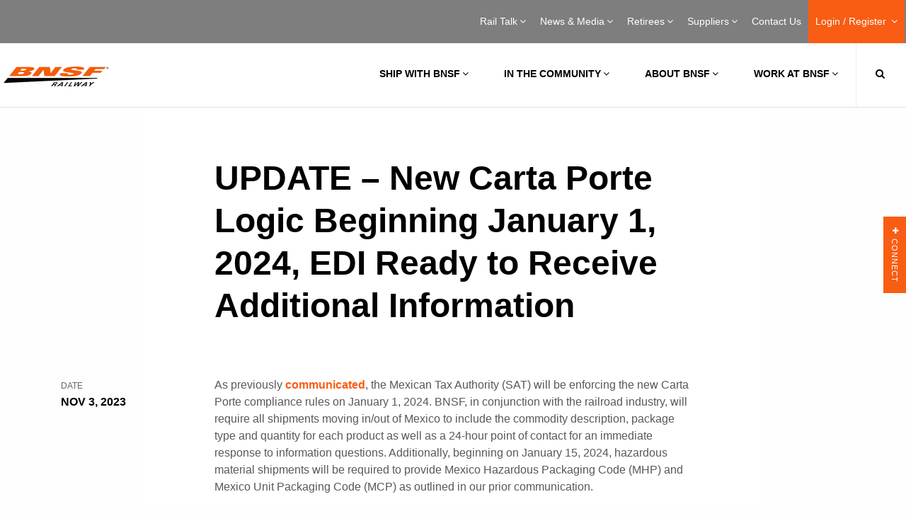

--- FILE ---
content_type: text/html; charset=UTF-8
request_url: http://map.friendsofbnsf.com/news-media/customer-notifications/notification.page?notId=update-new-carta-porte-logic-beginning-january-1-2024-edi-ready-to-receive-additional-information
body_size: 22608
content:
<!DOCTYPE html>
<!DOCTYPE HTML><html>
   <head>
      <meta http-equiv="Content-Type" content="text/html; charset=UTF-8">
      <title>UPDATE – New Carta Porte Logic Beginning January 1, 2024, EDI Ready to Receive Additional Information | Marketing News | BNSF</title>
      <!--grid-layout--><!--ls:begin[stylesheet]-->
      <style type="text/css">
          
          .iw_container
          {
            max-width:800px !important;
            margin-left: auto !important;
            margin-right: auto !important;
          }
          .iw_stretch
          {
            min-width: 100% !important;
          }
        </style><script type="text/javascript">
	// script to add keyup event and make escape functional to exit from preview
	// only if it is a preview environment.
	var frame = window.frameElement;
	if (frame && frame.src.indexOf("/iw-preview") != -1) {
		document.addEventListener("DOMContentLoaded", function () {
			document.body.addEventListener("keyup", function (event) {
				var key = event.keyCode;
				if (key === 27) {
					frame.parentElement.ownerDocument.dispatchEvent(new KeyboardEvent('keyup', {keyCode: key}));
				}
			});
		});
	}
	</script><script type="text/javascript">
    // A simplified version of AjaxRequest.class.js
    // So component events doesn't require to add AjaxRequest.class.js as resources
    // TODO: Keep it in the same files as embedded-layout.page.xml in POC, we can consider to move it to another file or not later
    // TODO: Need to maintain a dependency to the extenal files it references
    
    AjaxCall.METHOD_POST = 'POST';
    AjaxCall.METHOD_GET  = 'GET';
    AjaxCall.ACTIVEX_MSXML2_XMLHTTP = 'Msxml2.XMLHTTP';
    AjaxCall.ACTIVEX_LEGACY_XMLHTTP = 'Microsoft.XMLHTTP';
    AjaxCall.CONTENT_TYPE_URL_ENCODED = 'application/x-www-form-urlencoded';
    AjaxCall.CONTENT_TYPE = 'Content-Type';
    AjaxCall.DELIM_QS = '?';
    AjaxCall.DELIM_PARAM = '&';
    AjaxCall.DELIM_KEY_VALUE = '=';
    AjaxCall.READY_STATE_COMPLETE      = 4;
    AjaxCall.STATUS_OK        = 200;
    AjaxCall.STATUS_NOT_FOUND = 404;
    AjaxCall.ERROR_CREATE_REQUEST = 'Unable to create ActiveX XMLHttpRequest.'
    AjaxCall.ERROR_REQUEST_STATE = 'Error in XMLHttpRequest [$code/$text]';

    /**
     * Constructor creates an encapsulated XMLHttpRequest object. Both parameters
     * to the constructor are optional, and may be configured later.
     *
     * @param url             the url to which the request is sent
     * @param handlerFunction the function to invoke and pass the response
     *                        xml dom and the response text
     * @param errorHandlerFunction the function to invoke and pass as argument errorHandlerFunction(request) the entire HTTPXMLRequest instance to
     *                        when the AJAX request failed, for most cases
     * @param method          HTTP method: POST or GET
     * @param isDebugMode     indicator for debug mode
     */
    function AjaxCall(url, handlerFunction, errorHandlerFunction, method, isDebugMode)
    {
      this.mUrl          = url;
      this.mHandler      = handlerFunction;
      this.mErrorHandler = errorHandlerFunction;
      this.mMethod       = method;
      this.mDebug        = isDebugMode;
      
      this.mMethod = (this.mMethod == null) ? this.mMethod = AjaxCall.METHOD_POST : this.mMethod;
      this.mDebug = (this.mDebug == null) ? this.mDebug = false : this.mDebug;

      this.mAsynchronous = true;

      this.mContentType = null;
      this.mRequestBody = null;

      this.mParams = new Array();
      this.mComponentId = null;
    }

   /**
    * Sets a request parameter. The key and value are automatically url-encoded.
    *
    * @param key   the request parameter key
    * @param value the request parameter value
    * @return a self-reference for method chaining
    */
    AjaxCall.prototype.setParameter = function(key, value)
    {
      this.mParams[this.mParams.length] = encodeURIComponent(key)
          + AjaxCall.DELIM_KEY_VALUE + encodeURIComponent(value);
      return this;
    }

   /**
    * Sets a request body
    *
    * @param value the request body value
    * @return a self-reference for method chaining
    */
    AjaxCall.prototype.setBody = function(value)
    {
      this.mRequestBody = value;
      return this;
    }

   /**
    * Sets a component id
    *
    * @param componentId   the component id
    * @return a self-reference for method chaining
    */
    AjaxCall.prototype.setComponentId = function(componentId)
    {
      this.mComponentId = componentId;
      return this;
    }

    /**
     * Submits the request to the url using the data configured in the object.
     */
    AjaxCall.prototype.submit = function()
    {
      var request = null;

      // INSTANTIATE THE XMLHttpRequest
      if (window.XMLHttpRequest)
      {
        request = new XMLHttpRequest();
      }

      // SET THE READY STATE CHANGE HANDLER

      // cannot reference object member from the anonymous function
      var handlerFunction  = this.mHandler;
      var errorHandlerFunction = this.mErrorHandler;
      var showResponseText = this.mDebug;
      var componentId  = this.mComponentId;
      
      
      /**
       * Triggered when there is a handler for the response
       */
      var readyStateChangeFunction = function() {
        if (AjaxCall.READY_STATE_COMPLETE == request.readyState)
        {
          if (AjaxCall.STATUS_OK == request.status)
          {
            if (showResponseText)
            {
              window.open().document.write('<xmp>' + request.responseText + '</xmp>');
            }

            if (handlerFunction) // only invoke if defined
            {
              handlerFunction(request.responseXML, request.responseText, request, componentId);
            }
          }
          else
          {
            if(errorHandlerFunction)
            {
              errorHandlerFunction(request);
            }
            else
            {
              alert(AjaxCall.ERROR_REQUEST_STATE
                .replace(/\$code/, request.status)
                .replace(/\$text/, request.statusText));
            }
          }
        }
      }

      // PREPARE THE REQUEST PROPERTIES AND ANY DEFAULTS
      
      var url    = this.mUrl;
      var body   = this.mRequestBody;
      var type   = this.mContentType;
      var params = this.mParams.join(AjaxCall.DELIM_PARAM);

      // if no parameters are set, then there is no need to dispatch them
      if (params.length > 0)
      {
        var paramDelim = (0 > url.indexOf("?"))   // if a url already has a query
                       ? AjaxCall.DELIM_QS     // string delimiter (?), use an
                       : AjaxCall.DELIM_PARAM  // ampersand (&) instead

        if (body != null)      // User-set request body, all params go in
        {                      // the query string for both POST and GET.
          url += paramDelim + params;
        }
        else                   // no request body
        {
          if (this.mMethod == AjaxCall.METHOD_GET)
          {
            url += paramDelim + params;
          }
          else
          {
            body = params;

            if (type == null)  // assign default if no type is set
            {
              type = AjaxCall.CONTENT_TYPE_URL_ENCODED;
            }
          }
        }
      }

      // SUBMIT THE REQUEST
      if(this.mAsynchronous)
      {
        if(this.mHandler != null || ( this.mHandler == null && this.mDebug == true) ) // no need to fire a handler if it was null in the first place. FF issue.
        {
          request.onreadystatechange = readyStateChangeFunction;
        }
      }

      request.open(this.mMethod, url, this.mAsynchronous);

      if (type != null)
      {
        request.setRequestHeader(AjaxCall.CONTENT_TYPE, type);
      }

      request.send(body);

      return request;
    }
    </script><script type="text/javascript">
    // Scripts to handle the flow to update components based on the action
    // TODO: Keep it in the same files as embedded-layout.page.xml in POC, we can consider to move it to another file or not later
    // TODO: Need to maintain a dependency to the extenal files it references

    const IW_PREVIEW_HOST_NAME = "iw-preview";
    const INSTRUCTION_TYPE_UPDATE_PAGE_PARAMETER = "update_page_parameter";
    const INSTRUCTION_TYPE_REFRESH_COMPONENT = "refresh_component";
    
    var invokeActionURL = "/site/bnsf/page/news-media/component/$componentId/datum/$datumId/eventAction/$eventActionId/invokeAction.action";
    var componentRenderURL = "/bnsf/news-media/customer-notifications/notification/$componentId.async.RENDER";
    var variantId = "";
    var siteApplicationType = "java";
    var updatePageParameterMap = [];

    //boolean to check if valid json string
    function parseJSON(str) {
      try 
      {
        var parsedJSON = JSON.parse(str.trim());
        if (parsedJSON) {
		      if (typeof parsedJSON === "object") {
			      return parsedJSON;
		      }
        }
      }
      catch (e) 
      {
        return null;
      }

      return null;
    }

    // currently it only support in runtime server
    // and it always return all componentId from the page
    // this is called from component, and needs to pass in the 
    // componentId(it can its id or other component id) and 
    // datumId (the datum id of a ComponentEventAction datum)
    function invokeAction(componentId, datumId, eventActionId, eventData) {

      //If the Site is .NET type, do not trigger invokeAction call
      if(siteApplicationType != null && siteApplicationType == "dotnet")
      {
        return;
      }
      var url = invokeActionURL.replace(/\$componentId/, componentId).replace(/\$datumId/, datumId).replace(/\$eventActionId/, eventActionId);
      var request = new AjaxCall(url, handleComponentList, handleAjaxError, AjaxCall.METHOD_POST, false);
      var requestBody = {};

      var pageParametersMapJson = {};
      for (var key in updatePageParameterMap ) {
        pageParametersMapJson[key] = updatePageParameterMap[key];
      }

      if (eventData) 
      {
        requestBody = parseJSON(eventData);
        if (requestBody !== null) {
          requestBody.PageParameters = pageParametersMapJson;
          request.setBody(JSON.stringify(requestBody));
          request.submit();
        }
        else {
          console.error("Invalid JSON for EventData");
        }
      }
      else {
        requestBody.EventData = {};
        requestBody.PageParameters = pageParametersMapJson;
        request.setBody(JSON.stringify(requestBody));
        request.submit();
      }

    }
    
    // Handler for the response returned from invokeAction.action Ajax call
    // retrieve the information from the response and trigger another Ajax call to refresh the component
    function handleComponentList(xmlDoc, text) {
      var invokeActionResponse = JSON.parse(text);      
      
      if(invokeActionResponse.actionResults && Array.isArray(invokeActionResponse.actionResults)) {
        var componentIdList = [];
        
        for (var actionResult of invokeActionResponse.actionResults ) {
          if(actionResult.instructionType && actionResult.instructionType === INSTRUCTION_TYPE_UPDATE_PAGE_PARAMETER) {
            updatePageParameterMap = [];
            if(actionResult.objects) {
              var keys = Object.keys(actionResult.objects);
              if(keys && Array.isArray(keys)) {
                for (var key of keys ) {
                  updatePageParameterMap[key] = actionResult.objects[key];
                }
              }
            }
          } else if(actionResult.instructionType && actionResult.instructionType === INSTRUCTION_TYPE_REFRESH_COMPONENT) {
            if(actionResult.objects && actionResult.objects.objectIds && Array.isArray(actionResult.objects.objectIds)) {
              for (var componentId of actionResult.objects.objectIds ) {
                componentIdList.push(componentId);
              }
            }
          }
        }
        
        if(Object.keys(updatePageParameterMap).length > 0 && componentIdList.length > 0) {
          for (var componentId of componentIdList ) {
            var url = componentRenderURL.replace(/\$componentId/, componentId);
            var request = new AjaxCall(url, handleComponentRefresh, handleAjaxError, AjaxCall.METHOD_GET, false);
            request.setComponentId(componentId);
            if(url.includes(IW_PREVIEW_HOST_NAME)){
              request.setParameter("variantId", variantId);
            }
            for (var key in updatePageParameterMap ) {
              request.setParameter(key, updatePageParameterMap[key]);
            }
        
            request.submit();
          }
        }
      }
    }
    
    // Handler for the response returned from component .async.render Ajax call
    // retrieve the response and updated the div containing the componendid
    function handleComponentRefresh(xmlDoc, text, request, componentId) {
      var componentElem = document.getElementById("iw_comp" + componentId);      
      componentElem.innerHTML = text;
      // explicitly recreate script elements to ensure they are executed
      const sources = componentElem.querySelectorAll("script");
      sources.forEach(source => {
        const target = document.createElement('script');
        // add contents of element if it exists
        if(source.innerHTML) target.innerHTML = source.innerHTML;
        // copy all attributes
        [...source.attributes].forEach(attr => { target.setAttribute(attr.nodeName ,attr.nodeValue) });
        source.after(target);
        // remove original element when done
        source.remove();
      });
    }
    
    // Error handler for Ajax call
    function handleAjaxError(request) {
      var url = new URL(request.responseURL);
      
      // temporary show mssage as the service is not available in iw-preview yet
      if(url.pathname.includes(IW_PREVIEW_HOST_NAME)){
        alert("The service is not available in /iw-preview");
      } else {
        alert(AjaxCall.ERROR_REQUEST_STATE
          .replace(/\$code/, request.status)
          .replace(/\$text/, request.statusText));
      }      
    }
    
    </script><link rel="stylesheet" type="text/css" href="/iwov-resources/grid/foundation/6.6.3/foundation.min.css">
      <link rel="stylesheet" type="text/css" href="/iwov-resources/ui-frameworks/foundation/6.6.3/css/foundation.min.css">
      <link rel="stylesheet" type="text/css" href="/iwov-resources/ui-frameworks/foundation/6.6.3/css/foundation.css">
      <!--ls:end[stylesheet]--><!--ls:begin[canonical]--><!--ls:end[canonical]--><!--ls:begin[script]--><script type="text/javascript" src="/iwov-resources/scripts/jQuery/jquery.min.js"></script><script type="text/javascript" src="/iwov-resources/ui-frameworks/foundation/6.6.3/js/vendor/foundation.js"></script><script type="text/javascript" src="/iwov-resources/ui-frameworks/foundation/6.6.3/js/vendor/foundation.min.js"></script>
      <!--ls:end[script]--><!--ls:begin[meta-keywords]--><meta name="keywords" content="">
      <!--ls:end[meta-keywords]--><!--ls:begin[meta-description]-->
      <meta name="description" content="">
      <!--ls:end[meta-description]--><!--ls:begin[custom-meta-data]-->
      <meta name="viewport" content="width=device-width, initial-scale=1.0, maximum-scale=1.0">
      <!--ls:end[custom-meta-data]--><!--ls:begin[meta-vpath]-->
      <meta name="vpath" content="">
      <!--ls:end[meta-vpath]--><!--ls:begin[meta-page-locale-name]-->
      <meta name="page-locale-name" content="">
      <!--ls:end[meta-page-locale-name]--><!--ls:begin[stylesheet]-->
      <link rel="stylesheet" href="/css/print.css" type="text/css" data-ocde-desktop_or_tablet_or_phone="show">
      <!--ls:end[stylesheet]--><!--ls:begin[stylesheet]-->
      <link rel="stylesheet" href="/css/style.min.css" type="text/css" data-ocde-desktop_or_tablet_or_phone="show">
      <!--ls:end[stylesheet]--><!--ls:begin[stylesheet]-->
      <link rel="stylesheet" href="/css/notifications-library.css" type="text/css" data-ocde-desktop_or_tablet_or_phone="show">
      <!--ls:end[stylesheet]--><!--ls:begin[stylesheet]-->
      <link rel="stylesheet" href="/css/bnsf-custom.css" type="text/css" data-ocde-desktop_or_tablet_or_phone="show">
      <!--ls:end[stylesheet]--><!--ls:begin[script]--><script src="/js/gtm.js" type="text/javascript" data-ocde-desktop_or_tablet_or_phone="show"></script>
      <!--ls:end[script]--><!--ls:begin[script]--><script src="/js/jquery.min.js" type="text/javascript" data-ocde-desktop_or_tablet_or_phone="show"></script>
      <!--ls:end[script]--><!--ls:begin[script]--><script src="/js/siteanalyze_25317.js" type="text/javascript" data-ocde-desktop_or_tablet_or_phone="show"></script>
      <!--ls:end[script]--><!--ls:begin[script]--><script src="/js/analytics.js" type="text/javascript" data-ocde-desktop_or_tablet_or_phone="show"></script>
      <!--ls:end[script]--><!--ls:begin[script]--><script src="/js/custnots.js" type="text/javascript" data-ocde-desktop_or_tablet_or_phone="show"></script>
      <!--ls:end[script]--><!--ls:begin[script]--><script src="/js/fbevents.js" type="text/javascript" data-ocde-desktop_or_tablet_or_phone="show"></script>
      <!--ls:end[script]--><!--ls:begin[script]--><script src="/js/insight.min.js" type="text/javascript" data-ocde-desktop_or_tablet_or_phone="show"></script>
      <!--ls:end[script]--><!--ls:begin[script]--><script src="/js/source.min.js" type="text/javascript" data-ocde-desktop_or_tablet_or_phone="show"></script>
      <!--ls:end[script]--><!--ls:begin[script]--><script src="/js/sdk.js" type="text/javascript" data-ocde-desktop_or_tablet_or_phone="show"></script>
      <!--ls:end[script]--><!--ls:begin[script]--><script src="/js/counter.js" type="text/javascript" data-ocde-desktop_or_tablet_or_phone="show"></script>
      <!--ls:end[script]--><!--ls:begin[head-injection]--><meta content="IE=edge,chrome=1" http-equiv="X-UA-Compatible"/>
<meta charset="UTF-8"/>

<meta name="viewport" content="target-densitydpi=device-dpi, width=device-width, initial-scale=1, user-scalable=no" id="viewport"/>
<meta name="keywords" content="BNSF, Railroad, Railway, Rail, Trains, Freight, Transportation, Shipping, Intermodal, PTC"/>
<meta content="Website" property="og:type"/>
<meta content="" property="og:url"/>
<meta content="BNSF Railway" property="og:site_name"/>
<meta name="google-site-verification" content="Mz7ejgXWRXlJkoeWjXj3aItEq0k5ZuvZBh7CvJR3u2g" />
<meta name="twitter:card" content="summary_large_image"/>
<meta name="twitter:site" content="@BNSFRailway"/>
<meta content="XXXXXXXXXXXXXXXX" property="fb:app_id"/>
<meta content="28600216" property="fb:admins"/>
<meta name="msapplication-TileColor" content="#ffffff"/>
<meta name="msapplication-TileImage" content="/images/favicons/ms-icon-144x144.png?v=1.0b"/>
<meta name="theme-color" content="#ffffff"/>
<link href="http://gmpg.org/xfn/11" rel="profile"/>
<!--[if lt IE 9]> 
  <script type="text/javascript" src="/js/css3-mediaqueries.js?v=1.0b"></script>
  <script type="text/javascript" src="/js/html5.js?v=1.0b"></script> 
    <![endif]-->
<!--[if IE]> <link rel="stylesheet" type="text/css" media="all" href="/css/ie.css?v=1.0b" /> <![endif]-->
<!--[if IE 8]> <link rel="stylesheet" type="text/css" media="all" href="/css/ie8.css?v=1.0b" /> <![endif]-->

<link href="/favicon.ico?v=1.0b" rel="shortcut icon" type="image/x-icon"/> 
  
 <!-- BEGIN Additional Header Code --> 



<!-- Universal Analytics -->
<script>
  (function(i,s,o,g,r,a,m){i['GoogleAnalyticsObject']=r;i[r]=i[r]||function(){
  (i[r].q=i[r].q||[]).push(arguments)},i[r].l=1*new Date();a=s.createElement(o),
  m=s.getElementsByTagName(o)[0];a.async=1;a.src=g;m.parentNode.insertBefore(a,m)
  })(window,document,'script','https://www.google-analytics.com/analytics.js','ga');

  ga('create', 'UA-17215983-1', 'auto');
  ga('send', 'pageview');
</script>


<!-- Google Tag Manager -->
<script>(function(w,d,s,l,i){w[l]=w[l]||[];w[l].push({'gtm.start':
new Date().getTime(),event:'gtm.js'});var f=d.getElementsByTagName(s)[0],
j=d.createElement(s),dl=l!='dataLayer'?'&l='+l:'';j.async=true;j.src=
'https://www.googletagmanager.com/gtm.js?id='+i+dl;f.parentNode.insertBefore(j,f);
})(window,document,'script','dataLayer','GTM-MBC4GCT');</script>
<!-- End Google Tag Manager -->

<!-- Google Tag Manager -->
<script>(function(w,d,s,l,i){w[l]=w[l]||[];w[l].push({'gtm.start':
new Date().getTime(),event:'gtm.js'});var f=d.getElementsByTagName(s)[0],
j=d.createElement(s),dl=l!='dataLayer'?'&l='+l:'';j.async=true;j.src=
'https://www.googletagmanager.com/gtm.js?id='+i+dl;f.parentNode.insertBefore(j,f);
})(window,document,'script','dataLayer','GTM-NK4MMT8');</script>
<!-- End Google Tag Manager -->

<!--BNSF Google Tag Manager -->
<!-- Google Tag Manager -->
<script>(function(w,d,s,l,i){w[l]=w[l]||[];w[l].push({'gtm.start':
new Date().getTime(),event:'gtm.js'});var f=d.getElementsByTagName(s)[0],
j=d.createElement(s),dl=l!='dataLayer'?'&l='+l:'';j.async=true;j.src=
'https://www.googletagmanager.com/gtm.js?id='+i+dl;f.parentNode.insertBefore(j,f);
})(window,document,'script','dataLayer','GTM-PFQRVLR2');</script>
<!-- End Google Tag Manager -->
  

<!--Ag Campaign script for Bea Silva 8/18/2016  -->
<script type="text/javascript">var ssaUrl = ('https:' == document.location.protocol ? 'https://' : 'http://') + 'pixel.sitescout.com/iap/bc99abc9bc60fdef';new Image().src = ssaUrl;</script>


<!-- Facebook Pixel code added 12/05/2016 jcondit -->
<!-- Facebook Pixel Code -->
<script>
!function(f,b,e,v,n,t,s){if(f.fbq)return;n=f.fbq=function(){n.callMethod?
n.callMethod.apply(n,arguments):n.queue.push(arguments)};if(!f._fbq)f._fbq=n;
n.push=n;n.loaded=!0;n.version='2.0';n.queue=[];t=b.createElement(e);t.async=!0;
t.src=v;s=b.getElementsByTagName(e)[0];s.parentNode.insertBefore(t,s)}(window,
document,'script','https://connect.facebook.net/en_US/fbevents.js');
fbq('init', '217518165341785');
fbq('track', 'PageView');
</script>
<noscript><img height="1" width="1" style="display:none"
src="https://www.facebook.com/tr?id=217518165341785&ev=PageView&noscript=1"
/></noscript>
<!-- DO NOT MODIFY -->
<!-- Facebook Pixel Code Adding View Content Code Per Stephen Manning 4-18-2017-->
<script>
// ViewContent
// Track key page views (ex: product page, landing page or article)
fbq('track', 'ViewContent');
</script>
<!-- End FB View Content Script -->
<!-- End Facebook Pixel Code -->



<!-- END Additional Header Code --> 
  
 <meta content="IE=edge,chrome=1" http-equiv="X-UA-Compatible"/>
<meta charset="UTF-8"/>

<meta name="viewport" content="target-densitydpi=device-dpi, width=device-width, initial-scale=1, user-scalable=no" id="viewport"/>
<meta name="keywords" content="BNSF, Railroad, Railway, Rail, Trains, Freight, Transportation, Shipping, Intermodal, PTC"/>
<meta content="Website" property="og:type"/>
<meta content="" property="og:url"/>
<meta content="BNSF Railway" property="og:site_name"/>
<meta name="google-site-verification" content="Mz7ejgXWRXlJkoeWjXj3aItEq0k5ZuvZBh7CvJR3u2g" />
<meta name="twitter:card" content="summary_large_image"/>
<meta name="twitter:site" content="@BNSFRailway"/>
<meta content="XXXXXXXXXXXXXXXX" property="fb:app_id"/>
<meta content="28600216" property="fb:admins"/>
<meta name="msapplication-TileColor" content="#ffffff"/>
<meta name="msapplication-TileImage" content="/images/favicons/ms-icon-144x144.png?v=1.0b"/>
<meta name="theme-color" content="#ffffff"/>
<link href="http://gmpg.org/xfn/11" rel="profile"/>
<!--[if lt IE 9]> 
  <script type="text/javascript" src="/js/css3-mediaqueries.js?v=1.0b"></script>
  <script type="text/javascript" src="/js/html5.js?v=1.0b"></script> 
    <![endif]-->
<!--[if IE]> <link rel="stylesheet" type="text/css" media="all" href="/css/ie.css?v=1.0b" /> <![endif]-->
<!--[if IE 8]> <link rel="stylesheet" type="text/css" media="all" href="/css/ie8.css?v=1.0b" /> <![endif]-->

<link href="/favicon.ico?v=1.0b" rel="shortcut icon" type="image/x-icon"/> 
  
 <!-- BEGIN Additional Header Code --> 



<!-- Universal Analytics -->
<script>
  (function(i,s,o,g,r,a,m){i['GoogleAnalyticsObject']=r;i[r]=i[r]||function(){
  (i[r].q=i[r].q||[]).push(arguments)},i[r].l=1*new Date();a=s.createElement(o),
  m=s.getElementsByTagName(o)[0];a.async=1;a.src=g;m.parentNode.insertBefore(a,m)
  })(window,document,'script','https://www.google-analytics.com/analytics.js','ga');

  ga('create', 'UA-17215983-1', 'auto');
  ga('send', 'pageview');
</script>


<!-- Google Tag Manager -->
<script>(function(w,d,s,l,i){w[l]=w[l]||[];w[l].push({'gtm.start':
new Date().getTime(),event:'gtm.js'});var f=d.getElementsByTagName(s)[0],
j=d.createElement(s),dl=l!='dataLayer'?'&l='+l:'';j.async=true;j.src=
'https://www.googletagmanager.com/gtm.js?id='+i+dl;f.parentNode.insertBefore(j,f);
})(window,document,'script','dataLayer','GTM-MBC4GCT');</script>
<!-- End Google Tag Manager -->

<!-- Google Tag Manager -->
<script>(function(w,d,s,l,i){w[l]=w[l]||[];w[l].push({'gtm.start':
new Date().getTime(),event:'gtm.js'});var f=d.getElementsByTagName(s)[0],
j=d.createElement(s),dl=l!='dataLayer'?'&l='+l:'';j.async=true;j.src=
'https://www.googletagmanager.com/gtm.js?id='+i+dl;f.parentNode.insertBefore(j,f);
})(window,document,'script','dataLayer','GTM-NK4MMT8');</script>
<!-- End Google Tag Manager -->

<!--BNSF Google Tag Manager -->
<!-- Google Tag Manager -->
<script>(function(w,d,s,l,i){w[l]=w[l]||[];w[l].push({'gtm.start':
new Date().getTime(),event:'gtm.js'});var f=d.getElementsByTagName(s)[0],
j=d.createElement(s),dl=l!='dataLayer'?'&l='+l:'';j.async=true;j.src=
'https://www.googletagmanager.com/gtm.js?id='+i+dl;f.parentNode.insertBefore(j,f);
})(window,document,'script','dataLayer','GTM-PFQRVLR2');</script>
<!-- End Google Tag Manager -->
  

<!--Ag Campaign script for Bea Silva 8/18/2016  -->
<script type="text/javascript">var ssaUrl = ('https:' == document.location.protocol ? 'https://' : 'http://') + 'pixel.sitescout.com/iap/bc99abc9bc60fdef';new Image().src = ssaUrl;</script>


<!-- Facebook Pixel code added 12/05/2016 jcondit -->
<!-- Facebook Pixel Code -->
<script>
!function(f,b,e,v,n,t,s){if(f.fbq)return;n=f.fbq=function(){n.callMethod?
n.callMethod.apply(n,arguments):n.queue.push(arguments)};if(!f._fbq)f._fbq=n;
n.push=n;n.loaded=!0;n.version='2.0';n.queue=[];t=b.createElement(e);t.async=!0;
t.src=v;s=b.getElementsByTagName(e)[0];s.parentNode.insertBefore(t,s)}(window,
document,'script','https://connect.facebook.net/en_US/fbevents.js');
fbq('init', '217518165341785');
fbq('track', 'PageView');
</script>
<noscript><img height="1" width="1" style="display:none"
src="https://www.facebook.com/tr?id=217518165341785&ev=PageView&noscript=1"
/></noscript>
<!-- DO NOT MODIFY -->
<!-- Facebook Pixel Code Adding View Content Code Per Stephen Manning 4-18-2017-->
<script>
// ViewContent
// Track key page views (ex: product page, landing page or article)
fbq('track', 'ViewContent');
</script>
<!-- End FB View Content Script -->
<!-- End Facebook Pixel Code -->



<!-- END Additional Header Code --> 
  
<!--ls:end[head-injection]--><!--ls:begin[tracker-injection]--><!--ls:end[tracker-injection]--><!--ls:begin[script]--><!--ls:end[script]--><!--ls:begin[script]--><!--ls:end[script]--></head>
   <body><!--ls:begin[body]-->
      <div class="container constrained full"><div class="iw_section" id="sectionk5hqngkd">
 <div class="grid-x iw_row iw_stretch" id="rowk5hqngke">
  <div class="cell iw_columns large-12" id="colk5hqngkf">
   <div class="iw_component" id="iw_comp1582650110666">
    <style>#iw_comp1579239883164{}</style><header class="main-header solid-background" style="border-bottom: solid 1px #e0e0e0;">
   <nav class="secondary">
      <div class="constrained">
         <ul class="top-level-nav right">
            <li class="has-mega-menu"><a title="Rail Talk" href="/news-media/railtalk/index.html?utm_source=bnsfdotcom&amp;utm_medium=dotcom_menu&amp;utm_campaign=rt_general&amp;utm_content=railtalk_landing#category-all">Rail Talk<span class="fa fa-plus"></span><span class="fa fa-times"></span><span class="arrow"></span></a><div class="mega-menu">
                  <div class="sub-menu-right init">
                     <h2>Rail Talk</h2><p>Highlighting our commitment to safety, service, communities and our heritage.</p><a title="Rail Talk" href="/news-media/railtalk/index.html?utm_source=bnsfdotcom&amp;utm_medium=dotcom_menu&amp;utm_campaign=rt_general&amp;utm_content=railtalk_landing#category-all">Rail Talk</a></div>
                  <div class="sub-menu-left">
                     <div class="sub-menu-left-inner right">
                        <ul>
                           <li><a title="Rail Talk" href="/news-media/railtalk/index.html?utm_source=bnsfdotcom&amp;utm_medium=dotcom_menu&amp;utm_campaign=rt_general&amp;utm_content=railtalk_landing#category-all">Rail Talk Overview
                                 													</a></li>
                           <li class="has-sub-menu-right"><a title="Safety" href="/news-media/railtalk/safety/index.html#category-safety">Safety<span class="fa fa-angle-right"></span></a><div class="sub-menu-right init-style">
                                 <h2>Safety</h2><p>At BNSF, nothing is more important than safety. Here we highlight stories centered on our safety culture and why it is ingrained in everything we do.</p><a title="Safety" href="/news-media/railtalk/safety/index.html#category-safety">
                                    															LEARN MORE
                                    															</a></div>
                           </li>
                           <li class="has-sub-menu-right"><a title="Service" href="/news-media/railtalk/service/index.html#category-service">Service<span class="fa fa-angle-right"></span></a><div class="sub-menu-right init-style">
                                 <h2>Service</h2><p>BNSF plays a vital role in our economy&rsquo;s supply chain, moving freight across our nation every day. Here we explore how our investments and innovations enable the reliable and efficient delivery of freight.</p><a title="Service" href="/news-media/railtalk/service/index.html#category-service">
                                    															LEARN MORE
                                    															</a></div>
                           </li>
                           <li class="has-sub-menu-right"><a title="Innovation" href="/news-media/railtalk/innovation/index.html#category-innovation">Innovation<span class="fa fa-angle-right"></span></a><div class="sub-menu-right init-style">
                                 <h2>Innovation</h2><p>BNSF is forever proud of its heritage and history, and we combine that with a never-ending drive to explore new technologies and approaches where appropriate to enhance safety and efficiency. These stories highlight some of our favorite examples of how we apply innovation to railroading.</p><a title="Innovation" href="/news-media/railtalk/innovation/index.html#category-innovation">
                                    															LEARN MORE
                                    															</a></div>
                           </li>
                           <li class="has-sub-menu-right"><a title="People" href="/news-media/railtalk/our-people/index.html#category-people">People<span class="fa fa-angle-right"></span></a><div class="sub-menu-right init-style">
                                 <h2>People</h2><p>Railroading is a big world filled with impressive and interesting people. In these stories you'll meet some of the thousands of diverse, talented, and dedicated employees who do their part to keep freight moving for our customers.</p><a title="People" href="/news-media/railtalk/our-people/index.html#category-people">
                                    															LEARN MORE
                                    															</a></div>
                           </li>
                           <li class="has-sub-menu-right"><a title="Community " href="/news-media/railtalk/community/index.html#category-community">Community <span class="fa fa-angle-right"></span></a><div class="sub-menu-right init-style">
                                 <h2>Community </h2><p>BNSF doesn&rsquo;t just move freight; we connect with people and communities along the way. Here we focus on topics that illustrate our commitment to where we live and work.</p><a title="Community " href="/news-media/railtalk/community/index.html#category-community">
                                    															LEARN MORE
                                    															</a></div>
                           </li>
                           <li class="has-sub-menu-right"><a title="Heritage" href="/news-media/railtalk/heritage/index.html#category-heritage">Heritage<span class="fa fa-angle-right"></span></a><div class="sub-menu-right init-style">
                                 <h2>Heritage</h2><p>For nearly 175 years, BNSF has been safely and efficiently transporting freight and helping shape our country's history. Here we demonstrate how BNSF's legacy makes us confident in our future.</p><a title="Heritage" href="/news-media/railtalk/heritage/index.html#category-heritage">
                                    															LEARN MORE
                                    															</a></div>
                           </li>
                        </ul>
                     </div>
                     <div class="clear"></div>
                  </div>
                  <div class="clear"></div>
               </div>
            </li>
            <li class="has-mega-menu"><a title="News &amp; Media" href="/news-media/index.page">News &amp; Media<span class="fa fa-plus"></span><span class="fa fa-times"></span><span class="arrow"></span></a><div class="mega-menu">
                  <div class="sub-menu-right init">
                     <h2>News &amp; Media</h2><p>Welcome to the BNSF newsroom. Here, you&rsquo;ll find news releases, customer notifications and media assets available for use by news organizations.&nbsp;</p><a title="News &amp; Media" href="/news-media/index.page">News &amp; Media</a></div>
                  <div class="sub-menu-left">
                     <div class="sub-menu-left-inner right">
                        <ul>
                           <li><a title="News &amp; Media" href="/news-media/index.page">News &amp; Media Overview
                                 													</a></li>
                           <li class="has-sub-menu-right"><a title="News Releases" href="/news-media/news-releases/library.page">News Releases<span class="fa fa-angle-right"></span></a><div class="sub-menu-right init-style">
                                 <h2>News Releases</h2><p>Stay current with what BNSF is doing to operate a safe rail network, on our network, in the communities through which we operate and the services we offer.</p><a title="News Releases" href="/news-media/news-releases/library.page">
                                    															LEARN MORE
                                    															</a></div>
                           </li>
                           <li class="has-sub-menu-right"><a title="Customer Notifications" href="/news-media/customer-notifications/library.page">Customer Notifications<span class="fa fa-angle-right"></span></a><div class="sub-menu-right">
                                 <h2><a title="Customer Notifications" href="/news-media/customer-notifications/library.page">Customer Notifications Overview<span class="fa fa-angle-right"></span></a></h2>
                                 <div class="sub-menu-right-group">
                                    <ul>
                                       <li><a title="Network Update" href="/news-media/customer-notifications/library.page?type=network">Network Update</a></li>
                                       <li><a title="Service Advisories" href="/news-media/customer-notifications/library.page?type=service">Service Advisories</a></li>
                                       <li><a title="Marketing News" href="/news-media/customer-notifications/library.page?type=marketing">Marketing News</a></li>
                                       <li><a title="Facility Updates" href="/news-media/customer-notifications/library.page?type=facility">Facility Updates</a></li>
                                       <li><a title="bnsf.com Updates" href="/news-media/customer-notifications/library.page?type=bnsf">bnsf.com Updates</a></li>
                                       <li><a title="Customer Letters" href="/news-media/customer-notifications/library.page?type=customer">Customer Letters</a></li>
                                       <li><a title="Pricing Updates" href="https://customer.bnsf.com/plan/pricing/Pages/default.aspx">Pricing Updates</a></li>
                                    </ul>
                                 </div>
                              </div>
                           </li>
                        </ul>
                     </div>
                     <div class="clear"></div>
                  </div>
                  <div class="clear"></div>
               </div>
            </li>
            <li class="has-mega-menu"><a title="Retirees" href="/retirees/index.page">Retirees<span class="fa fa-plus"></span><span class="fa fa-times"></span><span class="arrow"></span></a><div class="mega-menu">
                  <div class="sub-menu-right init">
                     <h2>Retirees</h2><p>Retirees may not work at BNSF any longer, but many are active in their communities and play an important role as unofficial ambassadors for BNSF.</p>
<p>Check this site for information about benefits and retirement plans.</p><a title="Retirees" href="/retirees/index.page">Retirees</a></div>
                  <div class="sub-menu-left">
                     <div class="sub-menu-left-inner right">
                        <ul>
                           <li><a title="Retirees" href="/retirees/index.page">Retirees Overview
                                 													</a></li>
                           <li class="has-sub-menu-right"><a title="BNSF Alumni Association" href="/retirees/alumni.page">BNSF Alumni Association<span class="fa fa-angle-right"></span></a><div class="sub-menu-right init-style">
                                 <h2>BNSF Alumni Association</h2><p>We all have one thing in common: we worked at BNSF Railway or one of its predecessor railroads.</p><a title="BNSF Alumni Association" href="/retirees/alumni.page">
                                    															LEARN MORE
                                    															</a></div>
                           </li>
                        </ul>
                     </div>
                     <div class="clear"></div>
                  </div>
                  <div class="clear"></div>
               </div>
            </li>
            <li class="has-mega-menu"><a title="Suppliers" href="/suppliers/index.page">Suppliers<span class="fa fa-plus"></span><span class="fa fa-times"></span><span class="arrow"></span></a><div class="mega-menu">
                  <div class="sub-menu-right init">
                     <h2>Suppliers</h2><p>BNSF purchases material and service items from an extensive list of sources. We seek to acquire quality goods and services at the lowest total cost of ownership by working resourcefully, efficiently, effectively and ethically with both current and prospective suppliers.</p><a title="Suppliers" href="/suppliers/index.page">Suppliers</a></div>
                  <div class="sub-menu-left">
                     <div class="sub-menu-left-inner right">
                        <ul>
                           <li><a title="Suppliers" href="/suppliers/index.page">Suppliers Overview
                                 													</a></li>
                           <li class="has-sub-menu-right"><a title="Supplier Relationship" href="/suppliers/supplier-relationship.page">Supplier Relationship<span class="fa fa-angle-right"></span></a><div class="sub-menu-right init-style">
                                 <h2>Supplier Relationship</h2><p>Learn more about what it means to do business with BNSF and the process we use for working with suppliers.</p><a title="Supplier Relationship" href="/suppliers/supplier-relationship.page">
                                    															LEARN MORE
                                    															</a></div>
                           </li>
                           <li class="has-sub-menu-right"><a title="Supplier Contacts" href="/suppliers/contact-us.page">Supplier Contacts<span class="fa fa-angle-right"></span></a><div class="sub-menu-right init-style">
                                 <h2>Supplier Contacts</h2><p>Use this page to find the right person at BNSF to answer your supplier questions.</p><a title="Supplier Contacts" href="/suppliers/contact-us.page">
                                    															LEARN MORE
                                    															</a></div>
                           </li>
                        </ul>
                     </div>
                     <div class="clear"></div>
                  </div>
                  <div class="clear"></div>
               </div>
            </li>
            <li><a href="/about-bnsf/contact-us/" title="Contact Us">Contact Us<span class="spacer" data-title="Contact Us"></span></a></li>
            <li class="login-button"><a href="#" title="Login / Register" class="prevent-default">Login / Register <span class="fa fa-plus"></span><span class="fa fa-times"></span><span class="arrow"></span></a><div class="login-menu">
                  <div class="constrained wide">
                     <div class="login-menu-block right">
                        <h3>Employees</h3>
                        <p>Log in to the Employee Portal to access safety rulebooks, pay and benefits information,
                           sign up for training opportunities and more.</p><script type="text/javascript" src="/js/TimeIt_employee.js"></script><br><ul>
                           <li><a href="https://employee.bnsf.com/" title="BNSF Employee Portal">BNSF Classic Employee Portal</a></li>
                           <li><a href="https://links.simpplr.com/?u=https%3A%2F%2Fbnsf-dex--simpplr.vf.force.com%2Fapex%2Fsimpplr__app%3Fu%3D%2F%26sfdc.tabName%3D01rDn000001kJjr" title="BNSF Employee Portal">myBNSF</a></li>
                        </ul><br><p>Don't have the myBNSF App?  Download Now:
                           											<br><br><a href="https://apps.apple.com/us/app/mybnsf/id6450976383" title="Apple Download" style="border-top:0px!important;display:inline;padding:0px;color:white;text-decoration:underline;">Apple Store</a> | <a href="https://play.google.com/store/apps/details?id=com.simpplr.cb.mybnsf&amp;pli=1" title="Android Download" style="border-top:0px!important;display:inline;padding:0px;color:white;text-decoration:underline;">Android Store</a></p>
                     </div>
                     <div class="login-menu-block right">
                        <h3>Suppliers</h3>
                        <p>Log in to get the latest information on your invoices, payments and purchase orders.</p><script type="text/javascript" src="/js/TimeIt_supplier.js"></script><br><ul>
                           <li><a href="https://supplier.bnsf.com/" title="Supplier Portal">Supplier Portal</a></li>
                           <li><a href="/bnsf-resources/pdf/suppliers/supplier-portal-registration-process.pdf" target="_blank" title="How to Register for the Supplier Portal">How to Register for the Supplier Portal</a></li>
                        </ul>
                     </div>
                     <div class="login-menu-block right">
                        <h3>Customers</h3>
                        <p>BNSF's secure customer website enables shipment tracking, bill payment, and more.</p>
                        <div class="timeit comingsoon_alert" data-start="2025-11-21 15:00" data-end="2025-11-22 15:00"><strong>Notice!</strong><br>Scheduled Maintenance on Saturday, November 22nd from 7 am to 3 pm CST with minimum
                           impact. If some applications or functionalities are unavailable, please try after
                           a few mins. Sorry for the inconvenience. </div><script type="text/javascript" src="/js/TimeIt_customer.js"></script><br><ul>
                           <li><a href="https://customer2.bnsf.com/" title="Customer Portal">Customer Portal</a></li>
                           <li><a href="https://custreg.bnsf.com/" title="Register" target="_blank">Customer Registration</a></li>
                        </ul>
                     </div>
                     <div class="clear"></div>
                  </div>
               </div>
            </li>
         </ul>
         <div class="clear"></div>
      </div>
   </nav>
   <nav class="main">
      <div class="constrained"><a href="/" title="BNSF Railway"><img src="/bnsf-resources/images/bnsf-logo.png" alt="BNSF Railway" title="BNSF Railway" class="header-logo left"></a><ul class="top-level-nav right">
            <li class="has-mega-menu">
               <div class="shade"></div><a class="prevent-default" title="Ship with BNSF" href="/ship-with-bnsf/index.page">Ship with BNSF<span class="fa fa-plus"></span><span class="fa fa-times"></span></a><div class="mega-menu">
                  <div class="sub-menu-right init">
                     <h2>Ship with BNSF</h2><p>From the materials that help create products people use every day to the actual finished products, our consistent and cost-effective service takes products of any size to customers when and where they need them.</p>
<p>No matter what you're shipping, BNSF has a service to meet your needs.</p><a title="Ship with BNSF" href="/ship-with-bnsf/index.page">
                        											LEARN MORE
                        											</a></div>
                  <div class="sub-menu-left">
                     <div class="sub-menu-left-inner right">
                        <ul class="sub-menu-left-top">
                           <li><a title="Ship with BNSF" href="/ship-with-bnsf/index.page">Ship with BNSF Overview
                                 													</a></li>
                           <li class="has-sub-menu-right"><a title="New to Rail or BNSF?" href="/ship-with-bnsf/new-to-rail.page">New to Rail or BNSF?<span class="fa fa-angle-right"></span></a><div class="sub-menu-right init-style">
                                 <h2>New to Rail or BNSF?</h2><p>Learn how easy it is to become a BNSF customer. We will show you how to get a rate, ship, track and manage your account by using our online tools.</p><a title="New to Rail or BNSF?" href="/ship-with-bnsf/new-to-rail.page">
                                    																LEARN MORE
                                    																</a></div>
                           </li>
                           <li class="has-sub-menu-right"><a title="BNSF Advantage" href="/ship-with-bnsf/bnsf-advantage/index.html">BNSF Advantage<span class="fa fa-angle-right"></span></a><div class="sub-menu-right init-style">
                                 <h2>BNSF Advantage</h2><p>Our enduring commitment is to be the best transportation partner for our customers. Because when you win, we win together. We call this the BNSF Advantage.</p><a title="BNSF Advantage" href="/ship-with-bnsf/bnsf-advantage/index.html">
                                    																LEARN MORE
                                    																</a></div>
                           </li>
                           <li class="has-sub-menu-right"><a title="Rail Development" href="/ship-with-bnsf/rail-development/index.html">Rail Development<span class="fa fa-angle-right"></span></a><div class="sub-menu-right init-style">
                                 <h2>Rail Development</h2><p>Are you developing a new facility or looking to expand? You can rely on BNSF&rsquo;s team of experts to help educate you on the benefits of incorporating our rail network into your supply chain. BNSF&rsquo;s Economic Development team can help guide you through the process of expanding, developing or selecting a site.</p><a title="Rail Development" href="/ship-with-bnsf/rail-development/index.html">
                                    																LEARN MORE
                                    																</a></div>
                           </li>
                           <li class="has-sub-menu-right"><a title="Preserve Rail Competition" href="/merger">Preserve Rail Competition<span class="fa fa-angle-right"></span></a><div class="sub-menu-right init-style">
                                 <h2>Preserve Rail Competition</h2><p>At BNSF, we believe in collaboration, not consolidation. The UP-NS merger has the potential to reshape the competitive landscape that supports your business. The Surface Transportation Board (STB), which oversees rail mergers, is committed to a transparent and inclusive review, and they want to hear directly from those who will be most impacted.</p><a title="Preserve Rail Competition" href="/merger">
                                    																LEARN MORE
                                    																</a></div>
                           </li>
                           <li class="has-sub-menu-right"><a title="Sustainability for Customers" href="/ship-with-bnsf/sustainability-customers/index.html">Sustainability for Customers<span class="fa fa-angle-right"></span></a><div class="sub-menu-right init-style">
                                 <h2>Sustainability for Customers</h2><p>Rail is the most environmentally efficient mode of surface transportation and at BNSF we are committed to improving the efficiency of our network in a way that benefits both our customers and the environment.</p><a title="Sustainability for Customers" href="/ship-with-bnsf/sustainability-customers/index.html">
                                    																LEARN MORE
                                    																</a></div>
                           </li>
                        </ul>
                        <ul class="sub-menu-left-block">
                           <li class="has-sub-menu-right"><a title="Agricultural Products" href="/ship-with-bnsf/agricultural-products/index.page">Agricultural Products<span class="fa fa-angle-right"></span></a><div class="sub-menu-right">
                                 <h2><a title="Agricultural Products" href="/ship-with-bnsf/agricultural-products/index.page">Agricultural Products Overview
                                       																	<span class="fa fa-angle-right"></span></a></h2>
                                 <div class="sub-menu-right-left left">
                                    <div class="sub-menu-right-group">
                                       <h3>Agriculture</h3>
                                       <ul>
                                          <li><a title="Field Crops" href="/ship-with-bnsf/agricultural-products/field-crops.html ">Field Crops</a></li>
                                          <li><a title="Field Crop Products" href="/ship-with-bnsf/agricultural-products/field-crop-products.html ">Field Crop Products</a></li>
                                       </ul>
                                       <h3>Chemicals, Fertilizers &amp; Plastics</h3>
                                       <ul>
                                          <li><a title="Fertilizers" href="/ship-with-bnsf/agricultural-products/fertilizer.html ">Fertilizers</a></li>
                                       </ul>
                                    </div>
                                 </div>
                                 <div class="sub-menu-right-right right">
                                    <div class="sub-menu-right-group">
                                       <h3>Food &amp; Beverages</h3>
                                       <ul>
                                          <li><a title="Bulk Foods" href="/ship-with-bnsf/agricultural-products/bulk-foods.html ">Bulk Foods</a></li>
                                          <li><a title="Fresh &amp; Frozen" href="/ship-with-bnsf/agricultural-products/fresh-and-frozen.html ">Fresh &amp; Frozen</a></li>
                                       </ul>
                                       <h3>Renewable Fuels</h3>
                                       <ul>
                                          <li><a title="Ethanol" href="/ship-with-bnsf/agricultural-products/ethanol.html ">Ethanol</a></li>
                                          <li><a title="Renewable Fuels" href="/ship-with-bnsf/energy/renewable-fuels/index.html">Renewable Fuels</a></li>
                                       </ul>
                                    </div>
                                 </div>
                              </div>
                           </li>
                           <li class="has-sub-menu-right"><a title="Automotive Products" href="/ship-with-bnsf/automotive-products/index.page">Automotive Products<span class="fa fa-angle-right"></span></a><div class="sub-menu-right">
                                 <h2><a title="Automotive Products" href="/ship-with-bnsf/automotive-products/index.page">Automotive Products Overview
                                       																	<span class="fa fa-angle-right"></span></a></h2>
                                 <div class="sub-menu-right-left left">
                                    <div class="sub-menu-right-group">
                                       <ul>
                                          <li><a title="Finished Vehicles" href="/ship-with-bnsf/consumer-products/finished-vehicles.html">Finished Vehicles</a></li>
                                          <li><a title="Vehicle Parts" href="/ship-with-bnsf/consumer-products/vehicle-parts.html">Vehicle Parts</a></li>
                                       </ul>
                                    </div>
                                 </div>
                              </div>
                           </li>
                           <li class="has-sub-menu-right"><a title="Consumer Products - Intermodal" href="/ship-with-bnsf/intermodal/index.page">Consumer Products - Intermodal<span class="fa fa-angle-right"></span></a><div class="sub-menu-right">
                                 <h2><a title="Consumer Products - Intermodal" href="/ship-with-bnsf/intermodal/index.page">Consumer Products - Intermodal Overview
                                       																	<span class="fa fa-angle-right"></span></a></h2>
                                 <div class="sub-menu-right-left left">
                                    <div class="sub-menu-right-group">
                                       <h3>Intermodal</h3>
                                       <ul>
                                          <li><a title="Intermodal Overview" href="/ship-with-bnsf/intermodal/index.page">Intermodal Overview</a></li>
                                       </ul>
                                       <h3>Intermodal - Optionality</h3>
                                       <ul>
                                          <li><a title="Service Options &amp; References" href="/ship-with-bnsf/intermodal/service-options-and-details.html">Service Options &amp; References</a></li>
                                          <li><a title="Shippers" href="/ship-with-bnsf/intermodal/shippers.page">Shippers</a></li>
                                          <li><a title="Ocean Carriers" href="/ship-with-bnsf/intermodal/ocean-carriers.page">Ocean Carriers</a></li>
                                          <li><a title="Motor Carriers" href="/ship-with-bnsf/intermodal/motor-carriers.page">Motor Carriers</a></li>
                                          <li><a title="Other Logistics Providers" href="/ship-with-bnsf/intermodal/other-logistics-providers.page">Other Logistics Providers</a></li>
                                          <li><a title="Quantum Services" href="/ship-with-bnsf/intermodal/quantum-services/quantum-services.html">Quantum Services</a></li>
                                       </ul>
                                       <h3>Intermodal - Contacts</h3>
                                       <ul>
                                          <li><a title="Reach Our Intermodal Team" href="/ship-with-bnsf/intermodal/contact-us.html">Reach Our Intermodal Team</a></li>
                                       </ul>
                                    </div>
                                 </div>
                                 <div class="sub-menu-right-right right">
                                    <div class="sub-menu-right-group">
                                       <h3>Intermodal - Capacity</h3>
                                       <ul>
                                          <li><a title="Maps &amp; Shipping  Locations" href="/ship-with-bnsf/maps-and-shipping-locations/index.page">Maps &amp; Shipping  Locations</a></li>
                                          <li><a title="Intermodal Facility Listings" href="/ship-with-bnsf/support-services/facility-listings.page">Intermodal Facility Listings</a></li>
                                          <li><a title="Intermodal Map - Detailed" href="/bnsf-resources/pdf/ship-with-bnsf/maps-and-shipping-locations/intermodal-map-large.pdf">Intermodal Map - Detailed</a></li>
                                          <li><a title="Intermodal Map - Overview" href="/bnsf-resources/pdf/ship-with-bnsf/maps-and-shipping-locations/small-intermodal-map.pdf">Intermodal Map - Overview</a></li>
                                       </ul>
                                       <h3>Intermodal - Additional Resources</h3>
                                       <ul>
                                          <li><a title="Frequently Ask Questions" href="/ship-with-bnsf/intermodal/faq.page">Frequently Ask Questions</a></li>
                                          <li><a title="Sustainable Solutions" href="/in-the-community/environment/index.page">Sustainable Solutions</a></li>
                                       </ul>
                                    </div>
                                 </div>
                              </div>
                           </li>
                           <li class="has-sub-menu-right"><a title="Energy" href="/ship-with-bnsf/energy/index.page">Energy<span class="fa fa-angle-right"></span></a><div class="sub-menu-right">
                                 <h2><a title="Energy" href="/ship-with-bnsf/energy/index.page">Energy Overview
                                       																	<span class="fa fa-angle-right"></span></a></h2>
                                 <div class="sub-menu-right-left left">
                                    <div class="sub-menu-right-group">
                                       <h3>Fuels</h3>
                                       <ul>
                                          <li><a title="Coal" href="/ship-with-bnsf/energy/coal.html ">Coal</a></li>
                                          <li><a title="Crude &amp; LPG" href="/ship-with-bnsf/energy/crude-and-lpg.html ">Crude &amp; LPG</a></li>
                                          <li><a title="Ethanol" href="/ship-with-bnsf/energy/ethanol.html ">Ethanol</a></li>
                                          <li><a title="Refined Products" href="/ship-with-bnsf/energy/refined-products.html ">Refined Products</a></li>
                                          <li><a title="Renewable Fuels" href="/ship-with-bnsf/energy/renewable-fuels/index.html">Renewable Fuels</a></li>
                                       </ul>
                                       <h3>Energy Infrastructure</h3>
                                       <ul>
                                          <li><a title="Pipe" href="/ship-with-bnsf/energy/pipe.html ">Pipe</a></li>
                                          <li><a title="Wind Energy Products" href="/ship-with-bnsf/energy/wind-energy.html ">Wind Energy Products</a></li>
                                       </ul>
                                    </div>
                                 </div>
                              </div>
                           </li>
                           <li class="has-sub-menu-right"><a title="Food &amp; Beverages" href="/ship-with-bnsf/food-beverage/index.page">Food &amp; Beverages<span class="fa fa-angle-right"></span></a><div class="sub-menu-right">
                                 <h2><a title="Food &amp; Beverages" href="/ship-with-bnsf/food-beverage/index.page">Food &amp; Beverages Overview
                                       																	<span class="fa fa-angle-right"></span></a></h2>
                                 <div class="sub-menu-right-left left">
                                    <div class="sub-menu-right-group">
                                       <ul>
                                          <li><a title="Beverages" href="/ship-with-bnsf/consumer-products/beverages.html">Beverages</a></li>
                                          <li><a title="Bulk Foods" href="/ship-with-bnsf/consumer-products/bulk-foods.html">Bulk Foods</a></li>
                                          <li><a title="Canned &amp; Boxed" href="/ship-with-bnsf/consumer-products/canned-and-boxed.html">Canned &amp; Boxed</a></li>
                                          <li><a title="Fresh &amp; Frozen Foods" href="/ship-with-bnsf/consumer-products/fresh-and-frozen.html">Fresh &amp; Frozen Foods</a></li>
                                       </ul>
                                    </div>
                                 </div>
                              </div>
                           </li>
                           <li class="has-sub-menu-right"><a title="Industrial Products" href="/ship-with-bnsf/industrial-products/index.page">Industrial Products<span class="fa fa-angle-right"></span></a><div class="sub-menu-right">
                                 <h2><a title="Industrial Products" href="/ship-with-bnsf/industrial-products/index.page">Industrial Products Overview
                                       																	<span class="fa fa-angle-right"></span></a></h2>
                                 <div class="sub-menu-right-left left">
                                    <div class="sub-menu-right-group">
                                       <h3>Chemicals, Fertilizers, Plastics</h3>
                                       <ul>
                                          <li><a title="Chemicals" href="/ship-with-bnsf/industrial-products/chemicals.html ">Chemicals</a></li>
                                          <li><a title="Fertilizers" href="/ship-with-bnsf/industrial-products/fertilizer.html ">Fertilizers</a></li>
                                          <li><a title="Plastics" href="/ship-with-bnsf/industrial-products/plastics.html ">Plastics</a></li>
                                       </ul>
                                       <h3>Construction</h3>
                                       <ul>
                                          <li><a title="Building Materials" href="/ship-with-bnsf/industrial-products/building-materials.html">Building Materials</a></li>
                                          <li><a title="Cement" href="/ship-with-bnsf/industrial-products/cement.html ">Cement</a></li>
                                          <li><a title="Lumber" href="/ship-with-bnsf/industrial-products/lumber.html ">Lumber</a></li>
                                          <li><a title="Panel Products" href="/ship-with-bnsf/industrial-products/panel-products.html ">Panel Products</a></li>
                                          <li><a title="Paper Products" href="/ship-with-bnsf/industrial-products/paper-products.html ">Paper Products</a></li>
                                          <li><a title="Pipe (Steel Products)" href="/ship-with-bnsf/industrial-products/pipe.html ">Pipe (Steel Products)</a></li>
                                          <li><a title="Steel Products" href="/ship-with-bnsf/industrial-products/steel-products.html ">Steel Products</a></li>
                                       </ul>
                                    </div>
                                 </div>
                                 <div class="sub-menu-right-right right">
                                    <div class="sub-menu-right-group">
                                       <h3>Fuels</h3>
                                       <ul>
                                          <li><a title="Coal" href="/ship-with-bnsf/industrial-products/coal.html ">Coal</a></li>
                                          <li><a title="Crude &amp; LPG" href="/ship-with-bnsf/industrial-products/crude-and-lpg.html ">Crude &amp; LPG</a></li>
                                          <li><a title="Refined Products" href="/ship-with-bnsf/industrial-products/refined-products.html ">Refined Products</a></li>
                                       </ul>
                                       <h3>Machinery &amp; Oversized</h3>
                                       <ul>
                                          <li><a title="Wind Energy Products" href="/ship-with-bnsf/industrial-products/wind-energy.html ">Wind Energy Products</a></li>
                                          <li><a title="Other Oversized" href="/ship-with-bnsf/industrial-products/machinery-and-oversized/ ">Other Oversized</a></li>
                                       </ul>
                                       <h3>Metals &amp; Minerals</h3>
                                       <ul>
                                          <li><a title="Aggregates" href="/ship-with-bnsf/industrial-products/aggregates.html ">Aggregates</a></li>
                                          <li><a title="Aluminum &amp; Non-Ferrous" href="/ship-with-bnsf/industrial-products/aluminum-and-non-ferrous.html ">Aluminum &amp; Non-Ferrous</a></li>
                                          <li><a title="Other Minerals" href="/ship-with-bnsf/industrial-products/other-minerals.html ">Other Minerals</a></li>
                                       </ul>
                                       <h3>Solid Waste &amp; Refuse</h3>
                                       <ul>
                                          <li><a title="Solid Waste &amp; Refuse" href="/ship-with-bnsf/industrial-products/solid-waste-and-refuse.html ">Solid Waste &amp; Refuse</a></li>
                                       </ul>
                                    </div>
                                 </div>
                              </div>
                           </li>
                        </ul>
                        <ul class="sub-menu-left-block">
                           <li class="has-sub-menu-right"><a title="Maps &amp; Shipping Locations" href="/ship-with-bnsf/maps-and-shipping-locations/index.page">Maps &amp; Shipping Locations<span class="fa fa-angle-right"></span></a><div class="sub-menu-right">
                                 <h2><a title="Maps &amp; Shipping Locations" href="/ship-with-bnsf/maps-and-shipping-locations/index.page">Maps &amp; Shipping Locations Overview
                                       																	<span class="fa fa-angle-right"></span></a></h2>
                                 <div class="sub-menu-right-left left">
                                    <div class="sub-menu-right-group">
                                       <ul>
                                          <li><a title="United States" href="/ship-with-bnsf/maps-and-shipping-locations/index.page">United States</a></li>
                                          <li><a title="Canada" href="/ship-with-bnsf/maps-and-shipping-locations/canada.html ">Canada</a></li>
                                          <li><a title="Mexico (English)" href="/ship-with-bnsf/maps-and-shipping-locations/mexico/index.page">Mexico (English)</a></li>
                                          <li><a title="Mexico (Español)" href="/ship-with-bnsf/maps-and-shipping-locations/mexico-spanish/index.page">Mexico (Español)</a></li>
                                          <li><a title="Overseas" href="/ship-with-bnsf/maps-and-shipping-locations/overseas.html ">Overseas</a></li>
                                          <li><a title="BNSF Ports" href="/ship-with-bnsf/rail-development/bnsf-ports.html">BNSF Ports</a></li>
                                          <li><a title="Coal Mine Guide" href="/ship-with-bnsf/maps-and-shipping-locations/coal-mine-guide.page">Coal Mine Guide</a></li>
                                          <li><a title="Rail Network Maps" href="/ship-with-bnsf/maps-and-shipping-locations/rail-network-maps.page">Rail Network Maps</a></li>
                                          <li><a title="Shortlines" href="/ship-with-bnsf/ways-of-shipping/shortline-services/index.page">Shortlines</a></li>
                                          <li><a title="Team Tracks" href="/ship-with-bnsf/maps-and-shipping-locations/team-tracks/index.page">Team Tracks</a></li>
                                       </ul>
                                    </div>
                                 </div>
                              </div>
                           </li>
                           <li class="has-sub-menu-right"><a title="Ways of Shipping" href="/ship-with-bnsf/ways-of-shipping/index.page">Ways of Shipping<span class="fa fa-angle-right"></span></a><div class="sub-menu-right">
                                 <h2><a title="Ways of Shipping" href="/ship-with-bnsf/ways-of-shipping/index.page">Ways of Shipping Overview
                                       																	<span class="fa fa-angle-right"></span></a></h2>
                                 <div class="sub-menu-right-left left">
                                    <div class="sub-menu-right-group">
                                       <ul>
                                          <li><a title="Intermodal" href="/ship-with-bnsf/intermodal/index.page">Intermodal</a></li>
                                          <li><a title="Temperature-Controlled" href="/ship-with-bnsf/ways-of-shipping/temperature-controlled.page">Temperature-Controlled</a></li>
                                          <li><a title="Individual Railcar" href="/ship-with-bnsf/ways-of-shipping/individual-railcar.html ">Individual Railcar</a></li>
                                          <li><a title="Dedicated Train Service" href="/ship-with-bnsf/ways-of-shipping/dedicated-train-service.html ">Dedicated Train Service</a></li>
                                          <li><a title="Machinery and Oversized Shipments" href="/ship-with-bnsf/ways-of-shipping/machinery-and-oversized/index.html ">Machinery and Oversized Shipments</a></li>
                                          <li><a title="Door to Door (Transload)" href="/ship-with-bnsf/ways-of-shipping/door-to-door-transload.html ">Door to Door (Transload)</a></li>
                                          <li><a title="Shortline Services" href="/ship-with-bnsf/ways-of-shipping/shortline-services/index.page">Shortline Services</a></li>
                                          <li><a title="Equipment" href="/ship-with-bnsf/ways-of-shipping/equipment/index.html ">Equipment</a></li>
                                       </ul>
                                    </div>
                                 </div>
                              </div>
                           </li>
                           <li class="has-sub-menu-right"><a title="Support Services" href="/ship-with-bnsf/support-services/index.page">Support Services<span class="fa fa-angle-right"></span></a><div class="sub-menu-right">
                                 <h2><a title="Support Services" href="/ship-with-bnsf/support-services/index.page">Support Services Overview
                                       																	<span class="fa fa-angle-right"></span></a></h2>
                                 <div class="sub-menu-right-left left">
                                    <div class="sub-menu-right-group">
                                       <ul>
                                          <li><a title="Demurrage and Storage" href="/ship-with-bnsf/support-services/demurrage-storage-and-extended-services.html ">Demurrage and Storage</a></li>
                                          <li><a title="Loading &amp; Shipment Safety" href="/ship-with-bnsf/support-services/loading-and-shipment-safety.html ">Loading &amp; Shipment Safety</a></li>
                                          <li><a title="Cargo Loss and Damage Claims" href="/ship-with-bnsf/support-services/cargo-loss-and-damage-claims.page">Cargo Loss and Damage Claims</a></li>
                                          <li><a title="Security Solutions" href="/ship-with-bnsf/support-services/security-solutions.html ">Security Solutions</a></li>
                                          <li><a title="bnsf.com Tools" href="/ship-with-bnsf/support-services/bnsf-com-tools.html ">bnsf.com Tools</a></li>
                                          <li><a title="Customer Assistance" href="/ship-with-bnsf/support-services/customer-assistance.html ">Customer Assistance</a></li>
                                          <li><a title="Driver and Dispatcher Services" href="/ship-with-bnsf/support-services/driver-and-dispatcher-services.html ">Driver and Dispatcher Services</a></li>
                                          <li><a title="Facility Listings" href="/ship-with-bnsf/support-services/facility-listings.page">Facility Listings</a></li>
                                          <li><a title="OT-57 (Private Car Registration)" href="/ship-with-bnsf/support-services/ot-57-guidelines.page">OT-57 (Private Car Registration)</a></li>
                                       </ul>
                                    </div>
                                 </div>
                              </div>
                           </li>
                        </ul>
                        <ul class="sub-menu-left-block">
                           <li class="has-sub-menu-right"><a title="Customer Notifications" href="/news-media/customer-notifications/library.page">Customer Notifications<span class="fa fa-angle-right"></span></a><div class="sub-menu-right">
                                 <h2><a title="Customer Notifications" href="/news-media/customer-notifications/library.page">Customer Notifications Overview
                                       																	<span class="fa fa-angle-right"></span></a></h2>
                                 <div class="sub-menu-right-left left">
                                    <div class="sub-menu-right-group">
                                       <ul>
                                          <li><a title="Service Advisories" href="/news-media/customer-notifications/library.page?type=service">Service Advisories</a></li>
                                          <li><a title="Marketing News" href="/news-media/customer-notifications/library.page?type=marketing">Marketing News</a></li>
                                          <li><a title="Pricing Updates" href="https://customer.bnsf.com/plan/pricing/Pages/default.aspx">Pricing Updates</a></li>
                                          <li><a title="Facility Updates" href="/news-media/customer-notifications/library.page?type=facility">Facility Updates</a></li>
                                          <li><a title="bnsf.com Updates" href="/news-media/customer-notifications/library.page?type=bnsf">bnsf.com Updates</a></li>
                                          <li><a title="Customer Letters" href="/news-media/customer-notifications/library.page?type=customer">Customer Letters</a></li>
                                       </ul>
                                    </div>
                                 </div>
                              </div>
                           </li>
                           <li class="has-sub-menu-right"><a title="Pricing &amp; Tools" href="/ship-with-bnsf/pricing-and-tools/index.page">Pricing &amp; Tools<span class="fa fa-angle-right"></span></a><div class="sub-menu-right">
                                 <h2><a title="Pricing &amp; Tools" href="/ship-with-bnsf/pricing-and-tools/index.page">Pricing &amp; Tools Overview
                                       																	<span class="fa fa-angle-right"></span></a></h2>
                                 <div class="sub-menu-right-left left">
                                    <div class="sub-menu-right-group">
                                       <h3>Pricing Tools</h3>
                                       <ul>
                                          <li><a title="Published Rates" href="https://customer.bnsf.com/plan/pricing ">Published Rates</a></li>
                                          <li><a title="Agricultural Prices" href="https://customer.bnsf.com/plan/pricing ">Agricultural Prices</a></li>
                                          <li><a title="Industrial Products Rate Groups" href="https://domino.bnsf.com/website/gloc.nsf/$$Search?OpenForm ">Industrial Products Rate Groups</a></li>
                                          <li><a title="Industrial Products Rate Calendar" href="https://customer.bnsf.com/pricing/Documents/ip-rate-calendar.pdf ">Industrial Products Rate Calendar</a></li>
                                          <li><a title="Fuel Surcharge" href="https://customer.bnsf.com/plan/pricing/fuel-surcharge ">Fuel Surcharge</a></li>
                                          <li><a title="Finance Charges" href="/ship-with-bnsf/pricing-and-tools/finance-charges.page">Finance Charges</a></li>
                                          <li><a title="Demurrage and Storage" href="/ship-with-bnsf/support-services/demurrage-storage-and-extended-services.html ">Demurrage and Storage</a></li>
                                          <li><a title="STCC/Commodity Lookup" href="https://customer2.bnsf.com/s/stcclookup">STCC/Commodity Lookup</a></li>
                                       </ul>
                                    </div>
                                 </div>
                                 <div class="sub-menu-right-right right">
                                    <div class="sub-menu-right-group">
                                       <h3>Transit, Routing and Speed Tools</h3>
                                       <ul>
                                          <li><a title="Intermodal Advisor" href="/ship-with-bnsf/pricing-and-tools/intermodal-advisor.page">Intermodal Advisor</a></li>
                                          <li><a title="Get a Freight Rate" href="https://customer2.bnsf.com/s/get-a-freight-rate">Get a Freight Rate</a></li>
                                          <li><a title="Carload Schedules" href="https://www.bnsf.com/bnsf.was6/goaltp/cntrl">Carload Schedules</a></li>
                                          <li><a title="Display Lot Location" href="https://www.bnsf.com/bnsf.was6/dillApp/rprt ">Display Lot Location</a></li>
                                          <li><a title="Serving Carrier Reciprocal Switch Inquiry" href="/ship-with-bnsf/pricing-and-tools/scrs-inquiry.page">Serving Carrier Reciprocal Switch Inquiry</a></li>
                                          <li><a title="Calculate Rail Miles" href="https://www.bnsf.com/bnsf.was6/ALKRailMiles/ALKCentralController ">Calculate Rail Miles</a></li>
                                          <li><a title="Station Lookup" href="https://www.bnsf.com/bnsf.was6/refFilesStation/StationCentralController">Station Lookup</a></li>
                                       </ul>
                                    </div>
                                 </div>
                              </div>
                           </li>
                        </ul>
                     </div>
                     <div class="clear"></div>
                  </div>
                  <div class="clear"></div>
               </div>
            </li>
            <li class="has-mega-menu">
               <div class="shade"></div><a class="prevent-default" title="In the Community" href="/in-the-community/index.page">In the Community<span class="fa fa-plus"></span><span class="fa fa-times"></span></a><div class="mega-menu">
                  <div class="sub-menu-right init">
                     <h2>In the Community</h2><p>For 175 years, BNSF Railway has been an essential connector &ndash; safely and efficiently transporting freight from point A to point B. But we don't just move freight; we touch people and communities along the way. We're proud to tell our story and how we strive to be a trusted partner worthy of your respect.</p><a title="In the Community" href="/in-the-community/index.page">
                        											LEARN MORE
                        											</a></div>
                  <div class="sub-menu-left">
                     <div class="sub-menu-left-inner right">
                        <ul class="sub-menu-left-top">
                           <li><a title="In the Community" href="/in-the-community/index.page">In the Community Overview
                                 													</a></li>
                           <li class="has-sub-menu-right"><a title="Safety &amp; Security" href="/in-the-community/safety-and-security/index.page">Safety &amp; Security<span class="fa fa-angle-right"></span></a><div class="sub-menu-right">
                                 <h2><a title="Safety &amp; Security" href="/in-the-community/safety-and-security/index.page">Safety &amp; Security Overview
                                       																	<span class="fa fa-angle-right"></span></a></h2>
                                 <div class="sub-menu-right-left left">
                                    <div class="sub-menu-right-group">
                                       <ul>
                                          <li><a title="Bridge Safety &amp; Inspection" href="/in-the-community/safety-and-security/bridge-safety-and-inspection.page">Bridge Safety &amp; Inspection</a></li>
                                          <li><a title="Hazmat Safety" href="/in-the-community/safety-and-security/railway-safety/hazmat-safety.page">Hazmat Safety</a></li>
                                          <li><a title="Inspection &amp; Detection" href="/in-the-community/safety-and-security/inspection-and-detection.page">Inspection &amp; Detection</a></li>
                                          <li><a title="Joint Labor Initiatives" href="/in-the-community/safety-and-security/joint-labor-initiatives.page">Joint Labor Initiatives</a></li>
                                          <li><a title="Police Team" href="/in-the-community/safety-and-security/police-team.page">Police Team</a></li>
                                          <li><a title="Positive Train Control (PTC)" href="/in-the-community/safety-and-security/positive-train-control.page">Positive Train Control (PTC)</a></li>
                                          <li><a title="Railroad Grade Crossings" href="/in-the-community/safety-and-security/railroad-grade-crossings.page">Railroad Grade Crossings</a></li>
                                          <li><a title="Rail Safety" href="/in-the-community/safety-and-security/railway-safety/index.page">Rail Safety</a></li>
                                          <li><a title="Safety for Authorized Visitors" href="/in-the-community/safety-and-security/safety-for-authorized-visitors.page">Safety for Authorized Visitors</a></li>
                                          <li><a title="Safety &amp; Technical Training" href="/in-the-community/safety-and-security/safety-and-technical-training.page">Safety &amp; Technical Training</a></li>
                                          <li><a title="Train Horn" href="/in-the-community/safety-and-security/train-horn.page">Train Horn</a></li>
                                       </ul>
                                    </div>
                                 </div>
                              </div>
                           </li>
                           <li class="has-sub-menu-right"><a title="Environment" href="/in-the-community/environment/index.page">Environment<span class="fa fa-angle-right"></span></a><div class="sub-menu-right">
                                 <h2><a title="Environment" href="/in-the-community/environment/index.page">Environment Overview
                                       																	<span class="fa fa-angle-right"></span></a></h2>
                                 <div class="sub-menu-right-left left">
                                    <div class="sub-menu-right-group">
                                       <h3>Emissions Reduction</h3>
                                       <ul>
                                          <li><a title="Air Quality" href="/in-the-community/environment/air-quality.page">Air Quality</a></li>
                                          <li><a title="Impact Report" href="/about-bnsf/bnsf-review/impact-report/index.html">Impact Report</a></li>
                                          <li><a title="Fuel Efficiency" href="/in-the-community/environment/fuel-efficiency.page">Fuel Efficiency</a></li>
                                          <li><a title="Green Technology" href="/in-the-community/environment/green-technology.page">Green Technology</a></li>
                                          <li><a title="Highway Congestion" href="/in-the-community/environment/highway-congestion.page">Highway Congestion</a></li>
                                       </ul>
                                       <h3>Hazardous Materials</h3>
                                       <ul>
                                          <li><a title="First Responder Training" href="/in-the-community/environment/environmental-protection.page">First Responder Training</a></li>
                                          <li><a title="Hazardous Materials Information Request" href="/in-the-community/environment/hazardous-materials-information-request.page">Hazardous Materials Information Request</a></li>
                                          <li><a title="Hazmat Safety" href="/in-the-community/safety-and-security/railway-safety/hazmat-safety.page">Hazmat Safety</a></li>
                                          <li><a title="Responsible Care" href="/in-the-community/environment/responsible-care/index.page">Responsible Care</a></li>
                                       </ul>
                                    </div>
                                 </div>
                              </div>
                           </li>
                           <li class="has-sub-menu-right"><a title="Community Support" href="/in-the-community/community-support/index.page">Community Support<span class="fa fa-angle-right"></span></a><div class="sub-menu-right">
                                 <h2><a title="Community Support" href="/in-the-community/community-support/index.page">Community Support Overview
                                       																	<span class="fa fa-angle-right"></span></a></h2>
                                 <div class="sub-menu-right-left left">
                                    <div class="sub-menu-right-group">
                                       <ul>
                                          <li><a title="BNSF Railway Foundation" href="/in-the-community/community-support/bnsf-railway-foundation.page">BNSF Railway Foundation</a></li>
                                       </ul>
                                    </div>
                                 </div>
                              </div>
                           </li>
                           <li class="has-sub-menu-right"><a title="Public Projects, Infrastructure &amp; Investments" href="/in-the-community/public-projects/index.page">Public Projects, Infrastructure &amp; Investments<span class="fa fa-angle-right"></span></a><div class="sub-menu-right init-style">
                                 <h2>Public Projects, Infrastructure &amp; Investments</h2><p>BNSF&rsquo;s Public Projects and Public Infrastructure and Investments teams collaborate with communities to help secure funding to drive positive change and progress for infrastructure projects that cross, intersect or parallel BNSF&rsquo;s network.</p><a title="Public Projects, Infrastructure &amp; Investments" href="/in-the-community/public-projects/index.page">
                                    																LEARN MORE
                                    																</a></div>
                           </li>
                           <li class="has-sub-menu-right"><a title="Friends of BNSF" href="/in-the-community/friends-of-bnsf.page">Friends of BNSF<span class="fa fa-angle-right"></span></a><div class="sub-menu-right init-style">
                                 <h2>Friends of BNSF</h2><p>Friends of BNSF is a community for people who have a connection to or affinity for BNSF. It's a way to stay informed about the company, learn more about how freight rail contributes to our way of life, explore the company's rich history and connect with other BNSF supporters.</p><a title="Friends of BNSF" href="/in-the-community/friends-of-bnsf.page">LEARN MORE</a></div>
                           </li>
                           <li class="has-sub-menu-right"><a title="Frequently Asked Questions" href="/about-bnsf/faqs.page">Frequently Asked Questions<span class="fa fa-angle-right"></span></a><div class="sub-menu-right init-style">
                                 <h2>Frequently Asked Questions</h2><p>Get the answers to the questions most commonly asked about BNSF.</p><a title="Frequently Asked Questions" href="/about-bnsf/faqs.page">
                                    																LEARN MORE
                                    																</a></div>
                           </li>
                           <li class="has-sub-menu-right"><a title="Contact Us" href="/about-bnsf/contact-us-form.page">Contact Us<span class="fa fa-angle-right"></span></a><div class="sub-menu-right init-style">
                                 <h2>Contact Us</h2><p>Find the right person at BNSF to answer your question by filling out our form.</p><a title="Contact Us" href="/about-bnsf/contact-us-form.page">LEARN MORE</a></div>
                           </li>
                           <li class="has-sub-menu-right"><a title="BNSF Store" href="https://www.bnsfstore.com/">BNSF Store<span class="fa fa-angle-right"></span></a><div class="sub-menu-right init-style">
                                 <h2>BNSF Store</h2><p>Shop online for BNSF-branded merchandise.</p><a title="BNSF Store" href="https://www.bnsfstore.com/">
                                    																LEARN MORE
                                    																</a></div>
                           </li>
                        </ul>
                     </div>
                     <div class="clear"></div>
                  </div>
                  <div class="clear"></div>
               </div>
            </li>
            <li class="has-mega-menu">
               <div class="shade"></div><a class="prevent-default" title="About BNSF" href="/about-bnsf/index.page">About BNSF<span class="fa fa-plus"></span><span class="fa fa-times"></span></a><div class="mega-menu">
                  <div class="sub-menu-right init">
                     <h2>About BNSF</h2><p>BNSF is a critical link that connects consumers with the global marketplace. For 175 years, BNSF has played a vital role in building and sustaining this nation's economy.</p><a title="About BNSF" href="/about-bnsf/index.page">
                        											LEARN MORE
                        											</a></div>
                  <div class="sub-menu-left">
                     <div class="sub-menu-left-inner right">
                        <ul class="sub-menu-left-top">
                           <li><a title="About BNSF" href="/about-bnsf/index.page">About BNSF Overview
                                 													</a></li>
                           <li class="has-sub-menu-right"><a title="Our Executive Team" href="/about-bnsf/our-executive-team.page">Our Executive Team<span class="fa fa-angle-right"></span></a><div class="sub-menu-right init-style">
                                 <h2>Our Executive Team</h2><p>View profiles on our Executive Team.</p><a title="Our Executive Team" href="/about-bnsf/our-executive-team.page">
                                    																LEARN MORE
                                    																</a></div>
                           </li>
                           <li class="has-sub-menu-right"><a title="Our Vision and Values" href="/about-bnsf/our-vision-and-values.page">Our Vision and Values<span class="fa fa-angle-right"></span></a><div class="sub-menu-right init-style">
                                 <h2>Our Vision and Values</h2><p>Our vision is to realize BNSF's tremendous potential by providing transportation services that consistently meet our customers&rsquo; expectations.</p>
<p><a class="local-link" href="/about-bnsf/our-vision-and-values.page">LEARN MORE</a></p>
<h2>BNSF Code of Conduct</h2>
<p>BNSF Railway&rsquo;s culture of integrity is manifested in our Code of Conduct, which focuses on ethical behavior, integrity, and legal compliance.</p>
<p><a class="local-link" href="/about-bnsf/delivering-with-integrity/index.html">LEARN MORE</a></p><a title="Our Vision and Values" href="/about-bnsf/our-vision-and-values.page">Our Vision And Values</a></div>
                           </li>
                           <li class="has-sub-menu-right"><a title="Inclusion and Belonging" href="/about-bnsf/inclusion-belonging.page">Inclusion and Belonging<span class="fa fa-angle-right"></span></a><div class="sub-menu-right init-style">
                                 <h2>Inclusion and Belonging</h2><p>Inclusion and belonging have been core to our shared vision and values from BNSF&rsquo;s inception.</p><a title="Inclusion and Belonging" href="/about-bnsf/inclusion-belonging.page">
                                    																LEARN MORE
                                    																</a></div>
                           </li>
                           <li class="has-sub-menu-right"><a title="Our Railroad" href="/about-bnsf/our-railroad/index.page">Our Railroad<span class="fa fa-angle-right"></span></a><div class="sub-menu-right init-style">
                                 <h2>Our Railroad</h2><p>Today's BNSF Railway is the product of nearly 400 different railroad lines that merged or were acquired over the course of 175 years.</p><a title="Our Railroad" href="/about-bnsf/our-railroad/index.page">
                                    																LEARN MORE
                                    																</a></div>
                           </li>
                           <li class="has-sub-menu-right"><a title="Financial Information" href="/about-bnsf/financial-information/index.html">Financial Information<span class="fa fa-angle-right"></span></a><div class="sub-menu-right">
                                 <h2><a title="Financial Information" href="/about-bnsf/financial-information/index.html">Financial Information Overview
                                       																	<span class="fa fa-angle-right"></span></a></h2>
                                 <div class="sub-menu-right-left left">
                                    <div class="sub-menu-right-group">
                                       <ul>
                                          <li><a title="Fixed Income Investors" href="/about-bnsf/financial-information/index.html#Fixed+Income+Investors">Fixed Income Investors</a></li>
                                          <li><a title="Performance Summary" href="/about-bnsf/financial-information/index.html#Performance+Summary">Performance Summary</a></li>
                                       </ul>
                                       <h3>SEC Filings</h3>
                                       <ul>
                                          <li><a title="Form 10-K Filings" href="/about-bnsf/financial-information/form-10-k-filings/">Form 10-K Filings</a></li>
                                          <li><a title="Form 10-Q Filings" href="/about-bnsf/financial-information/form-10-q-filings/">Form 10-Q Filings</a></li>
                                          <li><a title="Form 8-K Filings" href="/about-bnsf/financial-information/form-8-k-filings.html">Form 8-K Filings</a></li>
                                          <li><a title="Form SD Filings" href="/about-bnsf/financial-information/form-sd-filings.html">Form SD Filings</a></li>
                                       </ul>
                                       <h3>Other Information</h3>
                                       <ul>
                                          <li><a title="BNSF Railway Company Financials" href="/about-bnsf/financial-information/index.html#BNSF+Railway+Company+Financials">BNSF Railway Company Financials</a></li>
                                          <li><a title="Surface Transportation Board Reports" href="/about-bnsf/financial-information/index.html#Surface+Transportation+Board+Reports">Surface Transportation Board Reports</a></li>
                                          <li><a title="Weekly Carload Reports" href="/about-bnsf/financial-information/index.html#Weekly+Carload+Reports">Weekly Carload Reports</a></li>
                                          <li><a title="Former BNI Stockholders" href="/about-bnsf/financial-information/index.html#Former+BNI+Stockholders">Former BNI Stockholders</a></li>
                                       </ul>
                                    </div>
                                 </div>
                              </div>
                           </li>
                           <li class="has-sub-menu-right"><a title="FAQs" href="/about-bnsf/faqs.page">FAQs<span class="fa fa-angle-right"></span></a><div class="sub-menu-right init-style">
                                 <h2>FAQs</h2><p>Get the answers to the questions most commonly asked about BNSF.</p><a title="FAQs" href="/about-bnsf/faqs.page">
                                    																LEARN MORE
                                    																</a></div>
                           </li>
                           <li class="has-sub-menu-right"><a title="Awards &amp; Honors" href="/about-bnsf/awards-and-honors.page">Awards &amp; Honors<span class="fa fa-angle-right"></span></a><div class="sub-menu-right init-style">
                                 <h2>Awards &amp; Honors</h2><p>At BNSF, we are proud and honored to receive recognitions from various organizations. Please have a look here to see what other groups are saying about BNSF Railway.</p><a title="Awards &amp; Honors" href="/about-bnsf/awards-and-honors.page">
                                    																LEARN MORE
                                    																</a></div>
                           </li>
                           <li class="has-sub-menu-right"><a title="Timeline: Growing Together with Our Customers" href="/about-bnsf/growth-timeline/index.html">Timeline: Growing Together with Our Customers<span class="fa fa-angle-right"></span></a><div class="sub-menu-right init-style">
                                 <h2>Timeline: Growing Together with Our Customers</h2><p>Since BNSF Railway was formed, late in 1995, with the merger of the Burlington Northern Railroad and the Santa Fe Railway, we have been committed to expanding and improving our network to meet our customers&rsquo; growing needs.</p><a title="Timeline: Growing Together with Our Customers" href="/about-bnsf/growth-timeline/index.html">
                                    																LEARN MORE
                                    																</a></div>
                           </li>
                           <li class="has-sub-menu-right"><a title="Virtual Train Tour" href="/about-bnsf/virtual-train-tour/">Virtual Train Tour<span class="fa fa-angle-right"></span></a><div class="sub-menu-right init-style">
                                 <h2>Virtual Train Tour</h2><p>Learn more about our trains, how we operate them, and the variety of railcars we haul, in the informative BNSF Virtual Train Tour.</p><a title="Virtual Train Tour" href="/about-bnsf/virtual-train-tour/">
                                    																LEARN MORE
                                    																</a></div>
                           </li>
                           <li class="has-sub-menu-right"><a title="Contact Us" href="/about-bnsf/contact-us/">Contact Us<span class="fa fa-angle-right"></span></a><div class="sub-menu-right init-style">
                                 <h2>Contact Us</h2><p>At BNSF, we are committed to providing you the information you need to make informed transportation decisions. If you would like more information on any of the subjects contained in this section, please feel free to contact us.</p><a title="Contact Us" href="/about-bnsf/contact-us/">CONTACT US</a></div>
                           </li>
                        </ul>
                     </div>
                     <div class="clear"></div>
                  </div>
                  <div class="clear"></div>
               </div>
            </li>
            <li class="has-mega-menu">
               <div class="shade"></div><a class="prevent-default" title="Work at BNSF" href="/careers/work-at-bnsf/index.html">Work at BNSF<span class="fa fa-plus"></span><span class="fa fa-times"></span></a><div class="mega-menu">
                  <div class="sub-menu-right init">
                     <h2>Work at BNSF</h2><p>Would you like to have a career in an industry that is vital to our economy, where every day brings a new challenge? The actions we take every day help ensure both raw materials and finished goods arrive at their destination safely and without incident. It is a complex but well-orchestrated operation, and each day brings the satisfaction that today you made an important contribution to our way of life.</p><a title="Work at BNSF" href="/careers/work-at-bnsf/index.html">
                        											LEARN MORE
                        											</a></div>
                  <div class="sub-menu-left">
                     <div class="sub-menu-left-inner right">
                        <ul class="sub-menu-left-top">
                           <li><a title="Work at BNSF" href="/careers/work-at-bnsf/index.html">Work at BNSF Overview
                                 													</a></li>
                           <li class="has-sub-menu-right"><a title="BNSF Careers" href="https://jobs.bnsf.com/us/en">BNSF Careers<span class="fa fa-angle-right"></span></a><div class="sub-menu-right init-style">
                                 <h2>BNSF Careers</h2><p>Join one of North America's leading rail freight companies and build a meaningful career as an essential part of the supply chain.</p><a title="BNSF Careers" href="https://jobs.bnsf.com/us/en">
                                    																LEARN MORE
                                    																</a></div>
                           </li>
                           <li class="has-sub-menu-right"><a title="bnsf | tech" href="https://tech.bnsf.com">bnsf | tech<span class="fa fa-angle-right"></span></a><div class="sub-menu-right init-style">
                                 <h2>bnsf | tech</h2><p>Join bnsf | tech at the forefront of innovation, working on transformative projects with cutting-edge technologies to impact freight rail and the North American supply chain.</p><a title="bnsf | tech" href="https://tech.bnsf.com">
                                    																LEARN MORE
                                    																</a></div>
                           </li>
                        </ul>
                     </div>
                     <div class="clear"></div>
                  </div>
                  <div class="clear"></div>
               </div>
            </li>
            <li class="header-search">
               <div class="header-search-box"><a href="#" title="Search" class="prevent-default"><span class="fa fa-fw fa-search"></span><span class="fa fa-fw fa-times"></span></a><div class="header-search-inner">
                     <div class="constrained">
                        <form class="search-form" action="/search.html" method="get"><input class="left" type="text" name="query" placeholder="Search"><span class="fa fa-search left"></span><div class="clear"></div><input class="hide" type="submit" value="Submit"></form>
                     </div>
                  </div>
               </div>
            </li>
         </ul>
         <div class="clear"></div>
      </div>
   </nav>
</header>
   </div>
  </div>
 </div>
</div>
<div class="iw_section" id="sectionk5hqnglq">
 <div class="grid-x iw_row iw_stretch" id="rowk5hqnglr">
  <div class="cell iw_columns large-12" id="colk5hqngls">
   <div class="iw_placeholder" id="iw_placeholder1579239883213">
    <div class="iw_component" id="iw_comp1582650110668">
     <!--ls:begin[component-1582650110668]--><style>#iw_comp1582650110668{}</style><div class="page single-article no-hero">
   <div class="single-content">
      <div class="constrained single-content-top">
         <h1>UPDATE – New Carta Porte Logic Beginning January 1, 2024, EDI Ready to Receive Additional
            Information</h1>
      </div>
      <div class="constrained single-content-bottom">
         <div class="single-sidebar">
            <p class="date"><span class="heading">Date</span><br>Nov&nbsp;3, 2023</p>
            <p class="related"></p>
            <div class="clear"></div>
         </div><p>As previously <strong><a href="https://bnsf.com/news-media/customer-notifications/notification.page?notId=update-extension-of-carta-porte-grace-period-through-december-31-2023-and-two-new-requirements-for-compliance-in-2024" target="_blank" rel="noopener">communicated</a></strong>, the Mexican Tax Authority (SAT) will be enforcing the new Carta Porte compliance rules on January 1, 2024. BNSF, in conjunction with the railroad industry, will require all shipments moving in/out of Mexico to include the commodity description, package type and quantity for each product as well as a 24-hour point of contact for an immediate response to information questions. Additionally, beginning on January 15, 2024, hazardous material shipments will be required to provide Mexico Hazardous Packaging Code (MHP) and Mexico Unit Packaging Code (MCP) as outlined in our prior communication.</p>
<p>BNSF systems are ready to accept the additional Carta Porte information via Electronic Data Interchange (EDI) as well as in our Shipping Instructions application. More information about Carta Porte requirements can be found in the <strong><a href="http://image.email.bnsf.com/lib/fe5d15707c6c057f7c10/m/1/3856efb0-4e17-4df3-af53-388d6797c865.pdf" target="_blank" rel="noopener">AAR Carta Porte Supplement</a></strong>.&nbsp;</p>
<p>Please reference the <strong><a href="https://www.bnsf.com/bnsf-resources/pdf/suppliers/RoutingGuide.pdf" target="_blank" rel="noopener">BNSF General Shipping Instructions and Routing Materials</a></strong> to assist in adding Carta Porte information. If you have questions about Carta Porte, please contact your BNSF marketing representative or BNSF Customer Support via <strong><a href="https://customer2.bnsf.com/s/messageus" target="_blank" rel="noopener">Message Us</a></strong> or call (888) 428-2673 (when prompted, say &ldquo;Mexico Customs&rdquo;).</p>
<p>Your business is important to us. Thank you for choosing BNSF Railway as your transportation service provider.</p></div><font face="Arial"><font face="Arial"><font face="Arial"></font></font></font></div><font face="Arial"><font face="Arial"><font face="Arial">
            <div class="two-featured-articles news-and-media single-related">
               <div class="constrained">
                  <div class="flex-wrap flex-box flex-grid"></div>
               </div>
            </div></font></font></font></div><!--ls:end[component-1582650110668]-->
    </div>
   </div>
  </div>
 </div>
</div>
<div class="iw_section" id="sectionk5hqnglu">
 <div class="grid-x iw_row iw_stretch" id="rowk5hqnglv">
  <div class="cell iw_columns large-12" id="colk5hqnglw">
   <div class="iw_component" id="iw_comp1582650110667">
    <!--ls:begin[component-1582650110667]--><style>#iw_comp1582650110667{}</style><footer class="main-footer">
   <div class="constrained">
      <div class="footer-top">
         <div class="left footer-left"><a href="/" title="BNSF Railway"><img src="/bnsf-resources/images/bnsf-logo-footer.png" alt="BNSF Railway" title="BNSF Railway"></a></div>
         <div class="left footer-links">
            <div>
               <p><strong>This website is best viewed in Chrome or Safari.</strong></p>
            </div>
            <div class="footer-links-top">
               <div class="footer-links-column left">
                  <ul>
                     <li><a href="/about-bnsf/index.page" title="About BNSF">About BNSF</a></li>
                     <li><a href=" https://jobs.bnsf.com/us/en/accessibility" title="Accessibility">Accessibility</a></li>
                     <li><a href="/about-bnsf/contact-us/index.html" title="Contact Us">Contact Us</a></li>
                     <li><a href="/news-media/customer-notifications/library.page" title="Customer Notifications">Customer Notifications</a></li>
                  </ul>
               </div>
               <div class="footer-links-column left">
                  <ul>
                     <li><a href="/ship-with-bnsf/pricing-and-tools/index.page" title="Customer Tools">Customer Tools</a></li>
                     <li><a href="/in-the-community/index.page" title="In the Community">In the Community</a></li>
                     <li><a href="/news-media/index.page" title="News and Media">News and Media</a></li>
                     <li><a href="/retirees/index.page" title="Retirees">Retirees</a></li>
                  </ul>
               </div>
               <div class="footer-links-column left">
                  <ul>
                     <li><a href="/ship-with-bnsf/index.page" title="Ship With BNSF">Ship With BNSF</a></li>
                     <li><a href="/suppliers/index.page" title="Suppliers">Suppliers</a></li>
                     <li><a href="/ship-with-bnsf/support-services/index.page" title="Support Services">Support Services</a></li>
                     <li><a href="https://jobs.bnsf.com/" title="Work at BNSF">Work at BNSF</a></li>
                  </ul>
               </div>
               <div class="clear"></div>
            </div>
            <div class="footer-links-bottom"><a href="https://www.facebook.com/BNSFRailway/" target="_blank" title="Facebook"><span class="fa-stack fa-lg"><span class="fa fa-circle fa-stack-2x"></span><span class="fa fa-facebook fa-stack-1x fa-inverse"></span></span></a><a href="https://twitter.com/BNSFRailway" target="_blank" title="Twitter"><span class="fa-stack fa-lg"><span class="fa fa-circle fa-stack-2x"></span><span class="fa fa-twitter fa-stack-1x fa-inverse"></span></span></a><a href="https://www.instagram.com/bnsfrailway/" target="_blank" title="Instagram"><span class="fa-stack fa-lg"><span class="fa fa-circle fa-stack-2x"></span><span class="fa fa-instagram fa-stack-1x fa-inverse"></span></span></a><a href="https://www.linkedin.com/company/bnsf-railway" target="_blank" title="LinkedIn"><span class="fa-stack fa-lg"><span class="fa fa-circle fa-stack-2x"></span><span class="fa fa-linkedin fa-stack-1x fa-inverse"></span></span></a><a href="https://www.youtube.com/user/bnsfrailway" target="_blank" title="YouTube"><span class="fa-stack fa-lg"><span class="fa fa-circle fa-stack-2x"></span><span class="fa fa-youtube fa-stack-1x fa-inverse"></span></span></a></div>
         </div>
         <div class="left footer-cta">
            <div class="left footer-cta-block">
               <div class="left"><span class="fa fa-phone"></span></div>
               <div class="left">
                  <p>
                     										Railroad Emergencies:<br><span class="phone">1-800-832-5452</span></p>
               </div>
               <div class="clear"></div>
            </div>
            <div class="clear"></div>
         </div>
         <div class="clear"></div>
      </div>
   </div>
   <div class="footer-hr"></div>
   <div class="constrained">
      <div class="footer-bottom roboto">
         <p><a href="/site-terms-of-use.html">Terms Of Use</a> | <a href="/about-bnsf/pdf/notice-at-collection.pdf" target="_blank">Notice at Collection</a> | <a href="/privacy-policy.html">Privacy</a> | ©2025 BNSF Railway Company. All Rights Reserved.</p>
      </div>
   </div><a href="#" class="back-to-top"><span class="fa fa-arrow-up"></span> Back to Top</a><noscript><iframe src="https://www.googletagmanager.com/ns.html?id=GTM-MBC4GCT" height="0" width="0" style="display:none;visibility:hidden"></iframe></noscript><noscript><iframe src="https://www.googletagmanager.com/ns.html?id=GTM-NK4MMT8" height="0" width="0" style="display:none;visibility:hidden"></iframe></noscript><noscript><iframe src="https://www.googletagmanager.com/ns.html?id=GTM-PFQRVLR2" height="0" width="0" style="display:none;visibility:hidden"></iframe></noscript></footer><div class="side-nav">
   <nav class="side-sticky-nav right">
      <div class="toggle"><span class="fa fa-plus"></span> Connect</div>
      <div class="inner">
         <div class="contact-social-links"><a href="/about-bnsf/contact-us-form.html" title="Contact Us"><span class="fa-stack fa-lg"><span class="fa fa-circle fa-stack-2x"></span><span class="fa fa-envelope fa-stack-1x fa-inverse"></span></span></a><a href="https://www.facebook.com/BNSFRailway/" target="_blank" title="Facebook"><span class="fa-stack fa-lg"><span class="fa fa-circle fa-stack-2x"></span><span class="fa fa-facebook fa-stack-1x fa-inverse"></span></span></a><a href="https://twitter.com/BNSFRailway" target="_blank" title="Twitter"><span class="fa-stack fa-lg"><span class="fa fa-circle fa-stack-2x"></span><span class="fa fa-twitter fa-stack-1x fa-inverse"></span></span></a><a href="https://www.instagram.com/bnsfrailway/" target="_blank" title="Instagram"><span class="fa-stack fa-lg"><span class="fa fa-circle fa-stack-2x"></span><span class="fa fa-instagram fa-stack-1x fa-inverse"></span></span></a><a href="https://www.linkedin.com/company/bnsf-railway" target="_blank" title="LinkedIn"><span class="fa-stack fa-lg"><span class="fa fa-circle fa-stack-2x"></span><span class="fa fa-linkedin fa-stack-1x fa-inverse"></span></span></a><a href="https://www.youtube.com/user/bnsfrailway" target="_blank" title="YouTube"><span class="fa-stack fa-lg"><span class="fa fa-circle fa-stack-2x"></span><span class="fa fa-youtube fa-stack-1x fa-inverse"></span></span></a></div>
      </div>
   </nav>
   <div class="clear"></div>
</div><!--Siteimprove Script below-->
          <script async src="https://siteimproveanalytics.com/js/siteanalyze_25317.js"></script>        
       <!--Dynamic Email--><script type="text/javascript" src="/js/dynamic-email.js"></script><!--ls:end[component-1582650110667]-->
   </div>
  </div>
 </div>
</div></div><!--ls:end[body]--><!--ls:begin[page_track]--><!--ls:end[page_track]--></body>
</html>